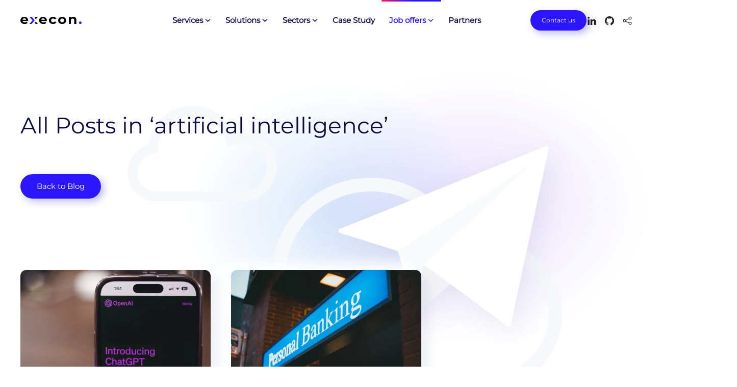

--- FILE ---
content_type: text/html; charset=UTF-8
request_url: https://www.execon.pl/tag/artificial-intelligence/
body_size: 18866
content:
<!DOCTYPE html>
<html lang="en-US">
    <head>
        <meta charset="UTF-8">
        <meta name="viewport" content="width=device-width, initial-scale=1">
        <link rel="icon" href="/wp-content/uploads/2023/04/execon.png" sizes="any">
                <link rel="icon" href="/wp-content/uploads/execon_ico.svg" type="image/svg+xml">
                <link rel="apple-touch-icon" href="/wp-content/uploads/stopka_kwadrat_logo.png">
                <meta name='robots' content='index, follow, max-image-preview:large, max-snippet:-1, max-video-preview:-1' />
	<style>img:is([sizes="auto" i], [sizes^="auto," i]) { contain-intrinsic-size: 3000px 1500px }</style>
	
	<!-- This site is optimized with the Yoast SEO plugin v24.0 - https://yoast.com/wordpress/plugins/seo/ -->
	<title>artificial intelligence Archives - Execon One</title>
	<link rel="canonical" href="https://www.execon.pl/tag/artificial-intelligence/" />
	<meta property="og:locale" content="en_US" />
	<meta property="og:type" content="article" />
	<meta property="og:title" content="artificial intelligence Archives - Execon One" />
	<meta property="og:url" content="https://www.execon.pl/tag/artificial-intelligence/" />
	<meta property="og:site_name" content="Execon One" />
	<meta name="twitter:card" content="summary_large_image" />
	<script type="application/ld+json" class="yoast-schema-graph">{"@context":"https://schema.org","@graph":[{"@type":"CollectionPage","@id":"https://www.execon.pl/tag/artificial-intelligence/","url":"https://www.execon.pl/tag/artificial-intelligence/","name":"artificial intelligence Archives - Execon One","isPartOf":{"@id":"https://www.execon.pl/#website"},"primaryImageOfPage":{"@id":"https://www.execon.pl/tag/artificial-intelligence/#primaryimage"},"image":{"@id":"https://www.execon.pl/tag/artificial-intelligence/#primaryimage"},"thumbnailUrl":"https://www.execon.pl/wp-content/uploads/chatgtp.jpg","breadcrumb":{"@id":"https://www.execon.pl/tag/artificial-intelligence/#breadcrumb"},"inLanguage":"en-US"},{"@type":"ImageObject","inLanguage":"en-US","@id":"https://www.execon.pl/tag/artificial-intelligence/#primaryimage","url":"https://www.execon.pl/wp-content/uploads/chatgtp.jpg","contentUrl":"https://www.execon.pl/wp-content/uploads/chatgtp.jpg","width":1920,"height":1280},{"@type":"BreadcrumbList","@id":"https://www.execon.pl/tag/artificial-intelligence/#breadcrumb","itemListElement":[{"@type":"ListItem","position":1,"name":"Home","item":"https://www.execon.pl/"},{"@type":"ListItem","position":2,"name":"artificial intelligence"}]},{"@type":"WebSite","@id":"https://www.execon.pl/#website","url":"https://www.execon.pl/","name":"Execon One","description":"Think. Make. Go!","publisher":{"@id":"https://www.execon.pl/#organization"},"potentialAction":[{"@type":"SearchAction","target":{"@type":"EntryPoint","urlTemplate":"https://www.execon.pl/?s={search_term_string}"},"query-input":{"@type":"PropertyValueSpecification","valueRequired":true,"valueName":"search_term_string"}}],"inLanguage":"en-US"},{"@type":"Organization","@id":"https://www.execon.pl/#organization","name":"Execon One","url":"https://www.execon.pl/","logo":{"@type":"ImageObject","inLanguage":"en-US","@id":"https://www.execon.pl/#/schema/logo/image/","url":"https://test.execon.pl/wp-content/uploads/2023/02/logotype.svg","contentUrl":"https://test.execon.pl/wp-content/uploads/2023/02/logotype.svg","width":1,"height":1,"caption":"Execon One"},"image":{"@id":"https://www.execon.pl/#/schema/logo/image/"}}]}</script>
	<!-- / Yoast SEO plugin. -->


<link rel='dns-prefetch' href='//static.addtoany.com' />
<link rel="alternate" type="application/rss+xml" title="Execon One &raquo; Feed" href="https://www.execon.pl/feed/" />
<link rel="alternate" type="application/rss+xml" title="Execon One &raquo; Comments Feed" href="https://www.execon.pl/comments/feed/" />
<link rel="alternate" type="application/rss+xml" title="Execon One &raquo; artificial intelligence Tag Feed" href="https://www.execon.pl/tag/artificial-intelligence/feed/" />
		<!-- This site uses the Google Analytics by MonsterInsights plugin v9.2.2 - Using Analytics tracking - https://www.monsterinsights.com/ -->
							<script src="//www.googletagmanager.com/gtag/js?id=G-64KPFCZPT1"  data-cfasync="false" data-wpfc-render="false" type="text/javascript" async></script>
			<script data-cfasync="false" data-wpfc-render="false" type="text/javascript">
				var mi_version = '9.2.2';
				var mi_track_user = true;
				var mi_no_track_reason = '';
								var MonsterInsightsDefaultLocations = {"page_location":"https:\/\/www.execon.pl\/tag\/artificial-intelligence\/"};
				if ( typeof MonsterInsightsPrivacyGuardFilter === 'function' ) {
					var MonsterInsightsLocations = (typeof MonsterInsightsExcludeQuery === 'object') ? MonsterInsightsPrivacyGuardFilter( MonsterInsightsExcludeQuery ) : MonsterInsightsPrivacyGuardFilter( MonsterInsightsDefaultLocations );
				} else {
					var MonsterInsightsLocations = (typeof MonsterInsightsExcludeQuery === 'object') ? MonsterInsightsExcludeQuery : MonsterInsightsDefaultLocations;
				}

								var disableStrs = [
										'ga-disable-G-64KPFCZPT1',
									];

				/* Function to detect opted out users */
				function __gtagTrackerIsOptedOut() {
					for (var index = 0; index < disableStrs.length; index++) {
						if (document.cookie.indexOf(disableStrs[index] + '=true') > -1) {
							return true;
						}
					}

					return false;
				}

				/* Disable tracking if the opt-out cookie exists. */
				if (__gtagTrackerIsOptedOut()) {
					for (var index = 0; index < disableStrs.length; index++) {
						window[disableStrs[index]] = true;
					}
				}

				/* Opt-out function */
				function __gtagTrackerOptout() {
					for (var index = 0; index < disableStrs.length; index++) {
						document.cookie = disableStrs[index] + '=true; expires=Thu, 31 Dec 2099 23:59:59 UTC; path=/';
						window[disableStrs[index]] = true;
					}
				}

				if ('undefined' === typeof gaOptout) {
					function gaOptout() {
						__gtagTrackerOptout();
					}
				}
								window.dataLayer = window.dataLayer || [];

				window.MonsterInsightsDualTracker = {
					helpers: {},
					trackers: {},
				};
				if (mi_track_user) {
					function __gtagDataLayer() {
						dataLayer.push(arguments);
					}

					function __gtagTracker(type, name, parameters) {
						if (!parameters) {
							parameters = {};
						}

						if (parameters.send_to) {
							__gtagDataLayer.apply(null, arguments);
							return;
						}

						if (type === 'event') {
														parameters.send_to = monsterinsights_frontend.v4_id;
							var hookName = name;
							if (typeof parameters['event_category'] !== 'undefined') {
								hookName = parameters['event_category'] + ':' + name;
							}

							if (typeof MonsterInsightsDualTracker.trackers[hookName] !== 'undefined') {
								MonsterInsightsDualTracker.trackers[hookName](parameters);
							} else {
								__gtagDataLayer('event', name, parameters);
							}
							
						} else {
							__gtagDataLayer.apply(null, arguments);
						}
					}

					__gtagTracker('js', new Date());
					__gtagTracker('set', {
						'developer_id.dZGIzZG': true,
											});
					if ( MonsterInsightsLocations.page_location ) {
						__gtagTracker('set', MonsterInsightsLocations);
					}
										__gtagTracker('config', 'G-64KPFCZPT1', {"forceSSL":"true","link_attribution":"true"} );
															window.gtag = __gtagTracker;										(function () {
						/* https://developers.google.com/analytics/devguides/collection/analyticsjs/ */
						/* ga and __gaTracker compatibility shim. */
						var noopfn = function () {
							return null;
						};
						var newtracker = function () {
							return new Tracker();
						};
						var Tracker = function () {
							return null;
						};
						var p = Tracker.prototype;
						p.get = noopfn;
						p.set = noopfn;
						p.send = function () {
							var args = Array.prototype.slice.call(arguments);
							args.unshift('send');
							__gaTracker.apply(null, args);
						};
						var __gaTracker = function () {
							var len = arguments.length;
							if (len === 0) {
								return;
							}
							var f = arguments[len - 1];
							if (typeof f !== 'object' || f === null || typeof f.hitCallback !== 'function') {
								if ('send' === arguments[0]) {
									var hitConverted, hitObject = false, action;
									if ('event' === arguments[1]) {
										if ('undefined' !== typeof arguments[3]) {
											hitObject = {
												'eventAction': arguments[3],
												'eventCategory': arguments[2],
												'eventLabel': arguments[4],
												'value': arguments[5] ? arguments[5] : 1,
											}
										}
									}
									if ('pageview' === arguments[1]) {
										if ('undefined' !== typeof arguments[2]) {
											hitObject = {
												'eventAction': 'page_view',
												'page_path': arguments[2],
											}
										}
									}
									if (typeof arguments[2] === 'object') {
										hitObject = arguments[2];
									}
									if (typeof arguments[5] === 'object') {
										Object.assign(hitObject, arguments[5]);
									}
									if ('undefined' !== typeof arguments[1].hitType) {
										hitObject = arguments[1];
										if ('pageview' === hitObject.hitType) {
											hitObject.eventAction = 'page_view';
										}
									}
									if (hitObject) {
										action = 'timing' === arguments[1].hitType ? 'timing_complete' : hitObject.eventAction;
										hitConverted = mapArgs(hitObject);
										__gtagTracker('event', action, hitConverted);
									}
								}
								return;
							}

							function mapArgs(args) {
								var arg, hit = {};
								var gaMap = {
									'eventCategory': 'event_category',
									'eventAction': 'event_action',
									'eventLabel': 'event_label',
									'eventValue': 'event_value',
									'nonInteraction': 'non_interaction',
									'timingCategory': 'event_category',
									'timingVar': 'name',
									'timingValue': 'value',
									'timingLabel': 'event_label',
									'page': 'page_path',
									'location': 'page_location',
									'title': 'page_title',
									'referrer' : 'page_referrer',
								};
								for (arg in args) {
																		if (!(!args.hasOwnProperty(arg) || !gaMap.hasOwnProperty(arg))) {
										hit[gaMap[arg]] = args[arg];
									} else {
										hit[arg] = args[arg];
									}
								}
								return hit;
							}

							try {
								f.hitCallback();
							} catch (ex) {
							}
						};
						__gaTracker.create = newtracker;
						__gaTracker.getByName = newtracker;
						__gaTracker.getAll = function () {
							return [];
						};
						__gaTracker.remove = noopfn;
						__gaTracker.loaded = true;
						window['__gaTracker'] = __gaTracker;
					})();
									} else {
										console.log("");
					(function () {
						function __gtagTracker() {
							return null;
						}

						window['__gtagTracker'] = __gtagTracker;
						window['gtag'] = __gtagTracker;
					})();
									}
			</script>
				<!-- / Google Analytics by MonsterInsights -->
		<script type="text/javascript">
/* <![CDATA[ */
window._wpemojiSettings = {"baseUrl":"https:\/\/s.w.org\/images\/core\/emoji\/16.0.1\/72x72\/","ext":".png","svgUrl":"https:\/\/s.w.org\/images\/core\/emoji\/16.0.1\/svg\/","svgExt":".svg","source":{"concatemoji":"https:\/\/www.execon.pl\/wp-includes\/js\/wp-emoji-release.min.js?ver=6.8.3"}};
/*! This file is auto-generated */
!function(s,n){var o,i,e;function c(e){try{var t={supportTests:e,timestamp:(new Date).valueOf()};sessionStorage.setItem(o,JSON.stringify(t))}catch(e){}}function p(e,t,n){e.clearRect(0,0,e.canvas.width,e.canvas.height),e.fillText(t,0,0);var t=new Uint32Array(e.getImageData(0,0,e.canvas.width,e.canvas.height).data),a=(e.clearRect(0,0,e.canvas.width,e.canvas.height),e.fillText(n,0,0),new Uint32Array(e.getImageData(0,0,e.canvas.width,e.canvas.height).data));return t.every(function(e,t){return e===a[t]})}function u(e,t){e.clearRect(0,0,e.canvas.width,e.canvas.height),e.fillText(t,0,0);for(var n=e.getImageData(16,16,1,1),a=0;a<n.data.length;a++)if(0!==n.data[a])return!1;return!0}function f(e,t,n,a){switch(t){case"flag":return n(e,"\ud83c\udff3\ufe0f\u200d\u26a7\ufe0f","\ud83c\udff3\ufe0f\u200b\u26a7\ufe0f")?!1:!n(e,"\ud83c\udde8\ud83c\uddf6","\ud83c\udde8\u200b\ud83c\uddf6")&&!n(e,"\ud83c\udff4\udb40\udc67\udb40\udc62\udb40\udc65\udb40\udc6e\udb40\udc67\udb40\udc7f","\ud83c\udff4\u200b\udb40\udc67\u200b\udb40\udc62\u200b\udb40\udc65\u200b\udb40\udc6e\u200b\udb40\udc67\u200b\udb40\udc7f");case"emoji":return!a(e,"\ud83e\udedf")}return!1}function g(e,t,n,a){var r="undefined"!=typeof WorkerGlobalScope&&self instanceof WorkerGlobalScope?new OffscreenCanvas(300,150):s.createElement("canvas"),o=r.getContext("2d",{willReadFrequently:!0}),i=(o.textBaseline="top",o.font="600 32px Arial",{});return e.forEach(function(e){i[e]=t(o,e,n,a)}),i}function t(e){var t=s.createElement("script");t.src=e,t.defer=!0,s.head.appendChild(t)}"undefined"!=typeof Promise&&(o="wpEmojiSettingsSupports",i=["flag","emoji"],n.supports={everything:!0,everythingExceptFlag:!0},e=new Promise(function(e){s.addEventListener("DOMContentLoaded",e,{once:!0})}),new Promise(function(t){var n=function(){try{var e=JSON.parse(sessionStorage.getItem(o));if("object"==typeof e&&"number"==typeof e.timestamp&&(new Date).valueOf()<e.timestamp+604800&&"object"==typeof e.supportTests)return e.supportTests}catch(e){}return null}();if(!n){if("undefined"!=typeof Worker&&"undefined"!=typeof OffscreenCanvas&&"undefined"!=typeof URL&&URL.createObjectURL&&"undefined"!=typeof Blob)try{var e="postMessage("+g.toString()+"("+[JSON.stringify(i),f.toString(),p.toString(),u.toString()].join(",")+"));",a=new Blob([e],{type:"text/javascript"}),r=new Worker(URL.createObjectURL(a),{name:"wpTestEmojiSupports"});return void(r.onmessage=function(e){c(n=e.data),r.terminate(),t(n)})}catch(e){}c(n=g(i,f,p,u))}t(n)}).then(function(e){for(var t in e)n.supports[t]=e[t],n.supports.everything=n.supports.everything&&n.supports[t],"flag"!==t&&(n.supports.everythingExceptFlag=n.supports.everythingExceptFlag&&n.supports[t]);n.supports.everythingExceptFlag=n.supports.everythingExceptFlag&&!n.supports.flag,n.DOMReady=!1,n.readyCallback=function(){n.DOMReady=!0}}).then(function(){return e}).then(function(){var e;n.supports.everything||(n.readyCallback(),(e=n.source||{}).concatemoji?t(e.concatemoji):e.wpemoji&&e.twemoji&&(t(e.twemoji),t(e.wpemoji)))}))}((window,document),window._wpemojiSettings);
/* ]]> */
</script>
<style id='wp-emoji-styles-inline-css' type='text/css'>

	img.wp-smiley, img.emoji {
		display: inline !important;
		border: none !important;
		box-shadow: none !important;
		height: 1em !important;
		width: 1em !important;
		margin: 0 0.07em !important;
		vertical-align: -0.1em !important;
		background: none !important;
		padding: 0 !important;
	}
</style>
<link rel='stylesheet' id='wp-block-library-css' href='https://www.execon.pl/wp-includes/css/dist/block-library/style.min.css?ver=6.8.3' type='text/css' media='all' />
<style id='classic-theme-styles-inline-css' type='text/css'>
/*! This file is auto-generated */
.wp-block-button__link{color:#fff;background-color:#32373c;border-radius:9999px;box-shadow:none;text-decoration:none;padding:calc(.667em + 2px) calc(1.333em + 2px);font-size:1.125em}.wp-block-file__button{background:#32373c;color:#fff;text-decoration:none}
</style>
<style id='global-styles-inline-css' type='text/css'>
:root{--wp--preset--aspect-ratio--square: 1;--wp--preset--aspect-ratio--4-3: 4/3;--wp--preset--aspect-ratio--3-4: 3/4;--wp--preset--aspect-ratio--3-2: 3/2;--wp--preset--aspect-ratio--2-3: 2/3;--wp--preset--aspect-ratio--16-9: 16/9;--wp--preset--aspect-ratio--9-16: 9/16;--wp--preset--color--black: #000000;--wp--preset--color--cyan-bluish-gray: #abb8c3;--wp--preset--color--white: #ffffff;--wp--preset--color--pale-pink: #f78da7;--wp--preset--color--vivid-red: #cf2e2e;--wp--preset--color--luminous-vivid-orange: #ff6900;--wp--preset--color--luminous-vivid-amber: #fcb900;--wp--preset--color--light-green-cyan: #7bdcb5;--wp--preset--color--vivid-green-cyan: #00d084;--wp--preset--color--pale-cyan-blue: #8ed1fc;--wp--preset--color--vivid-cyan-blue: #0693e3;--wp--preset--color--vivid-purple: #9b51e0;--wp--preset--gradient--vivid-cyan-blue-to-vivid-purple: linear-gradient(135deg,rgba(6,147,227,1) 0%,rgb(155,81,224) 100%);--wp--preset--gradient--light-green-cyan-to-vivid-green-cyan: linear-gradient(135deg,rgb(122,220,180) 0%,rgb(0,208,130) 100%);--wp--preset--gradient--luminous-vivid-amber-to-luminous-vivid-orange: linear-gradient(135deg,rgba(252,185,0,1) 0%,rgba(255,105,0,1) 100%);--wp--preset--gradient--luminous-vivid-orange-to-vivid-red: linear-gradient(135deg,rgba(255,105,0,1) 0%,rgb(207,46,46) 100%);--wp--preset--gradient--very-light-gray-to-cyan-bluish-gray: linear-gradient(135deg,rgb(238,238,238) 0%,rgb(169,184,195) 100%);--wp--preset--gradient--cool-to-warm-spectrum: linear-gradient(135deg,rgb(74,234,220) 0%,rgb(151,120,209) 20%,rgb(207,42,186) 40%,rgb(238,44,130) 60%,rgb(251,105,98) 80%,rgb(254,248,76) 100%);--wp--preset--gradient--blush-light-purple: linear-gradient(135deg,rgb(255,206,236) 0%,rgb(152,150,240) 100%);--wp--preset--gradient--blush-bordeaux: linear-gradient(135deg,rgb(254,205,165) 0%,rgb(254,45,45) 50%,rgb(107,0,62) 100%);--wp--preset--gradient--luminous-dusk: linear-gradient(135deg,rgb(255,203,112) 0%,rgb(199,81,192) 50%,rgb(65,88,208) 100%);--wp--preset--gradient--pale-ocean: linear-gradient(135deg,rgb(255,245,203) 0%,rgb(182,227,212) 50%,rgb(51,167,181) 100%);--wp--preset--gradient--electric-grass: linear-gradient(135deg,rgb(202,248,128) 0%,rgb(113,206,126) 100%);--wp--preset--gradient--midnight: linear-gradient(135deg,rgb(2,3,129) 0%,rgb(40,116,252) 100%);--wp--preset--font-size--small: 13px;--wp--preset--font-size--medium: 20px;--wp--preset--font-size--large: 36px;--wp--preset--font-size--x-large: 42px;--wp--preset--spacing--20: 0.44rem;--wp--preset--spacing--30: 0.67rem;--wp--preset--spacing--40: 1rem;--wp--preset--spacing--50: 1.5rem;--wp--preset--spacing--60: 2.25rem;--wp--preset--spacing--70: 3.38rem;--wp--preset--spacing--80: 5.06rem;--wp--preset--shadow--natural: 6px 6px 9px rgba(0, 0, 0, 0.2);--wp--preset--shadow--deep: 12px 12px 50px rgba(0, 0, 0, 0.4);--wp--preset--shadow--sharp: 6px 6px 0px rgba(0, 0, 0, 0.2);--wp--preset--shadow--outlined: 6px 6px 0px -3px rgba(255, 255, 255, 1), 6px 6px rgba(0, 0, 0, 1);--wp--preset--shadow--crisp: 6px 6px 0px rgba(0, 0, 0, 1);}:where(.is-layout-flex){gap: 0.5em;}:where(.is-layout-grid){gap: 0.5em;}body .is-layout-flex{display: flex;}.is-layout-flex{flex-wrap: wrap;align-items: center;}.is-layout-flex > :is(*, div){margin: 0;}body .is-layout-grid{display: grid;}.is-layout-grid > :is(*, div){margin: 0;}:where(.wp-block-columns.is-layout-flex){gap: 2em;}:where(.wp-block-columns.is-layout-grid){gap: 2em;}:where(.wp-block-post-template.is-layout-flex){gap: 1.25em;}:where(.wp-block-post-template.is-layout-grid){gap: 1.25em;}.has-black-color{color: var(--wp--preset--color--black) !important;}.has-cyan-bluish-gray-color{color: var(--wp--preset--color--cyan-bluish-gray) !important;}.has-white-color{color: var(--wp--preset--color--white) !important;}.has-pale-pink-color{color: var(--wp--preset--color--pale-pink) !important;}.has-vivid-red-color{color: var(--wp--preset--color--vivid-red) !important;}.has-luminous-vivid-orange-color{color: var(--wp--preset--color--luminous-vivid-orange) !important;}.has-luminous-vivid-amber-color{color: var(--wp--preset--color--luminous-vivid-amber) !important;}.has-light-green-cyan-color{color: var(--wp--preset--color--light-green-cyan) !important;}.has-vivid-green-cyan-color{color: var(--wp--preset--color--vivid-green-cyan) !important;}.has-pale-cyan-blue-color{color: var(--wp--preset--color--pale-cyan-blue) !important;}.has-vivid-cyan-blue-color{color: var(--wp--preset--color--vivid-cyan-blue) !important;}.has-vivid-purple-color{color: var(--wp--preset--color--vivid-purple) !important;}.has-black-background-color{background-color: var(--wp--preset--color--black) !important;}.has-cyan-bluish-gray-background-color{background-color: var(--wp--preset--color--cyan-bluish-gray) !important;}.has-white-background-color{background-color: var(--wp--preset--color--white) !important;}.has-pale-pink-background-color{background-color: var(--wp--preset--color--pale-pink) !important;}.has-vivid-red-background-color{background-color: var(--wp--preset--color--vivid-red) !important;}.has-luminous-vivid-orange-background-color{background-color: var(--wp--preset--color--luminous-vivid-orange) !important;}.has-luminous-vivid-amber-background-color{background-color: var(--wp--preset--color--luminous-vivid-amber) !important;}.has-light-green-cyan-background-color{background-color: var(--wp--preset--color--light-green-cyan) !important;}.has-vivid-green-cyan-background-color{background-color: var(--wp--preset--color--vivid-green-cyan) !important;}.has-pale-cyan-blue-background-color{background-color: var(--wp--preset--color--pale-cyan-blue) !important;}.has-vivid-cyan-blue-background-color{background-color: var(--wp--preset--color--vivid-cyan-blue) !important;}.has-vivid-purple-background-color{background-color: var(--wp--preset--color--vivid-purple) !important;}.has-black-border-color{border-color: var(--wp--preset--color--black) !important;}.has-cyan-bluish-gray-border-color{border-color: var(--wp--preset--color--cyan-bluish-gray) !important;}.has-white-border-color{border-color: var(--wp--preset--color--white) !important;}.has-pale-pink-border-color{border-color: var(--wp--preset--color--pale-pink) !important;}.has-vivid-red-border-color{border-color: var(--wp--preset--color--vivid-red) !important;}.has-luminous-vivid-orange-border-color{border-color: var(--wp--preset--color--luminous-vivid-orange) !important;}.has-luminous-vivid-amber-border-color{border-color: var(--wp--preset--color--luminous-vivid-amber) !important;}.has-light-green-cyan-border-color{border-color: var(--wp--preset--color--light-green-cyan) !important;}.has-vivid-green-cyan-border-color{border-color: var(--wp--preset--color--vivid-green-cyan) !important;}.has-pale-cyan-blue-border-color{border-color: var(--wp--preset--color--pale-cyan-blue) !important;}.has-vivid-cyan-blue-border-color{border-color: var(--wp--preset--color--vivid-cyan-blue) !important;}.has-vivid-purple-border-color{border-color: var(--wp--preset--color--vivid-purple) !important;}.has-vivid-cyan-blue-to-vivid-purple-gradient-background{background: var(--wp--preset--gradient--vivid-cyan-blue-to-vivid-purple) !important;}.has-light-green-cyan-to-vivid-green-cyan-gradient-background{background: var(--wp--preset--gradient--light-green-cyan-to-vivid-green-cyan) !important;}.has-luminous-vivid-amber-to-luminous-vivid-orange-gradient-background{background: var(--wp--preset--gradient--luminous-vivid-amber-to-luminous-vivid-orange) !important;}.has-luminous-vivid-orange-to-vivid-red-gradient-background{background: var(--wp--preset--gradient--luminous-vivid-orange-to-vivid-red) !important;}.has-very-light-gray-to-cyan-bluish-gray-gradient-background{background: var(--wp--preset--gradient--very-light-gray-to-cyan-bluish-gray) !important;}.has-cool-to-warm-spectrum-gradient-background{background: var(--wp--preset--gradient--cool-to-warm-spectrum) !important;}.has-blush-light-purple-gradient-background{background: var(--wp--preset--gradient--blush-light-purple) !important;}.has-blush-bordeaux-gradient-background{background: var(--wp--preset--gradient--blush-bordeaux) !important;}.has-luminous-dusk-gradient-background{background: var(--wp--preset--gradient--luminous-dusk) !important;}.has-pale-ocean-gradient-background{background: var(--wp--preset--gradient--pale-ocean) !important;}.has-electric-grass-gradient-background{background: var(--wp--preset--gradient--electric-grass) !important;}.has-midnight-gradient-background{background: var(--wp--preset--gradient--midnight) !important;}.has-small-font-size{font-size: var(--wp--preset--font-size--small) !important;}.has-medium-font-size{font-size: var(--wp--preset--font-size--medium) !important;}.has-large-font-size{font-size: var(--wp--preset--font-size--large) !important;}.has-x-large-font-size{font-size: var(--wp--preset--font-size--x-large) !important;}
:where(.wp-block-post-template.is-layout-flex){gap: 1.25em;}:where(.wp-block-post-template.is-layout-grid){gap: 1.25em;}
:where(.wp-block-columns.is-layout-flex){gap: 2em;}:where(.wp-block-columns.is-layout-grid){gap: 2em;}
:root :where(.wp-block-pullquote){font-size: 1.5em;line-height: 1.6;}
</style>
<link rel='stylesheet' id='addtoany-css' href='https://www.execon.pl/wp-content/plugins/add-to-any/addtoany.min.css?ver=1.16' type='text/css' media='all' />
<link href="https://www.execon.pl/wp-content/themes/yootheme/css/theme.1.css?ver=1729592878" rel="stylesheet">
<script type="text/javascript" src="https://www.execon.pl/wp-content/plugins/google-analytics-for-wordpress/assets/js/frontend-gtag.min.js?ver=9.2.2" id="monsterinsights-frontend-script-js" async="async" data-wp-strategy="async"></script>
<script data-cfasync="false" data-wpfc-render="false" type="text/javascript" id='monsterinsights-frontend-script-js-extra'>/* <![CDATA[ */
var monsterinsights_frontend = {"js_events_tracking":"true","download_extensions":"doc,pdf,ppt,zip,xls,docx,pptx,xlsx","inbound_paths":"[{\"path\":\"\\\/go\\\/\",\"label\":\"affiliate\"},{\"path\":\"\\\/recommend\\\/\",\"label\":\"affiliate\"}]","home_url":"https:\/\/www.execon.pl","hash_tracking":"false","v4_id":"G-64KPFCZPT1"};/* ]]> */
</script>
<script type="text/javascript" id="addtoany-core-js-before">
/* <![CDATA[ */
window.a2a_config=window.a2a_config||{};a2a_config.callbacks=[];a2a_config.overlays=[];a2a_config.templates={};
a2a_config.icon_color="transparent,#2c15ff";
/* ]]> */
</script>
<script type="text/javascript" defer src="https://static.addtoany.com/menu/page.js" id="addtoany-core-js"></script>
<script type="text/javascript" src="https://www.execon.pl/wp-includes/js/jquery/jquery.min.js?ver=3.7.1" id="jquery-core-js"></script>
<script type="text/javascript" src="https://www.execon.pl/wp-includes/js/jquery/jquery-migrate.min.js?ver=3.4.1" id="jquery-migrate-js"></script>
<script type="text/javascript" defer src="https://www.execon.pl/wp-content/plugins/add-to-any/addtoany.min.js?ver=1.1" id="addtoany-jquery-js"></script>
<link rel="https://api.w.org/" href="https://www.execon.pl/wp-json/" /><link rel="alternate" title="JSON" type="application/json" href="https://www.execon.pl/wp-json/wp/v2/tags/30" /><link rel="EditURI" type="application/rsd+xml" title="RSD" href="https://www.execon.pl/xmlrpc.php?rsd" />
<meta name="generator" content="WordPress 6.8.3" />
<style>
#wpforms-thankyou-banner {
  position: fixed;
  top: 30px;
  left: 50%;
  transform: translateX(-50%);
  background: #4caf50;
  color: #fff;
  padding: 20px 32px;          /* większe odstępy */
  border-radius: 16px;         /* bardziej miękkie rogi */
  box-shadow: 0 6px 16px rgba(0,0,0,0.25);
  font-size: 20px;             /* większy tekst */
  font-weight: 600;
  max-width: 90%;              /* na mobile nie wyjdzie poza ekran */
  text-align: center;
  z-index: 9999;
  opacity: 0;
  transition: opacity 0.5s ease;
}
#wpforms-thankyou-banner.show {
  opacity: 1;
}
</style>
<script>
document.addEventListener("DOMContentLoaded", function() {
  if (window.location.hash === "#registrationsent") {
    var banner = document.createElement("div");
    banner.id = "wpforms-thankyou-banner";
    banner.textContent = "Thanks for contacting us! We will be in touch with you shortly.";
    document.body.appendChild(banner);

    setTimeout(function() {
      banner.classList.add("show");
    }, 100);

    setTimeout(function() {
      banner.classList.remove("show");
      setTimeout(function() { banner.remove(); }, 5000);
    }, 7000);
  }
});
</script>



<script type="text/javascript">
  _linkedin_partner_id = "8672065";
  window._linkedin_data_partner_ids = window._linkedin_data_partner_ids || [];
  window._linkedin_data_partner_ids.push(_linkedin_partner_id);
</script>
<script type="text/javascript">
  (function(l){
    if(!l){window.lintrk=function(a,b){window.lintrk.q.push([a,b])}; window.lintrk.q=[]}
    var s = document.getElementsByTagName("script")[0];
    var b = document.createElement("script"); b.type = "text/javascript"; b.async = true;
    b.src = "https://snap.licdn.com/li.lms-analytics/insight.min.js";
    s.parentNode.insertBefore(b, s);
  })(window.lintrk);
</script>
<noscript>
	<img height="1" width="1" style="display:none;" alt="" src="https://px.ads.linkedin.com/collect/?pid=8672065&fmt=gif" />
</noscript><meta name="bmi-version" content="1.4.6" /><script>(window.$load ||= []).push(function(c,n) {try {  window.dataLayer = window.dataLayer || [];
  function gtag(){dataLayer.push(arguments);}
  gtag('js', new Date());
  gtag('config', 'G-64KPFCZPT1');
} catch (e) {console.error(e)} n()});
</script>
<script src="https://www.execon.pl/wp-content/themes/yootheme/packages/theme-cookie/app/cookie.min.js?ver=4.2.11" defer></script>
<script src="https://www.execon.pl/wp-content/themes/yootheme/vendor/assets/uikit/dist/js/uikit.min.js?ver=4.2.11"></script>
<script src="https://www.execon.pl/wp-content/themes/yootheme/vendor/assets/uikit/dist/js/uikit-icons-devstack.min.js?ver=4.2.11"></script>
<script src="https://www.execon.pl/wp-content/themes/yootheme/js/theme.js?ver=4.2.11"></script>
<script>window.yootheme ||= {}; var $theme = yootheme.theme = {"i18n":{"close":{"label":"Close"},"totop":{"label":"Back to top"},"marker":{"label":"Open"},"navbarToggleIcon":{"label":"Open menu"},"paginationPrevious":{"label":"Previous page"},"paginationNext":{"label":"Next page"},"searchIcon":{"toggle":"Open Search","submit":"Submit Search"},"slider":{"next":"Next slide","previous":"Previous slide","slideX":"Slide %s","slideLabel":"%s of %s"},"slideshow":{"next":"Next slide","previous":"Previous slide","slideX":"Slide %s","slideLabel":"%s of %s"},"lightboxPanel":{"next":"Next slide","previous":"Previous slide","slideLabel":"%s of %s","close":"Close"}},"cookie":{"mode":"consent","template":"<div class=\"tm-cookie-banner uk-section uk-section-xsmall uk-section-primary uk-position-bottom uk-position-fixed\">\n        <div class=\"uk-container uk-container-expand uk-text-center\">\n\n            <p>It's time for cookies! Our website uses cookies, e.g. in order to improve its accessibility, personalization, service of user accounts or to collect data on website traffic.<\/p>\n                            <button type=\"button\" class=\"js-accept uk-button uk-button-default uk-margin-small-left\" data-uk-toggle=\"target: !.uk-section; animation: true\">Accept<\/button>\n            \n                        <button type=\"button\" class=\"js-reject uk-button uk-button-secondary uk-margin-small-left\" data-uk-toggle=\"target: !.uk-section; animation: true\">No, thanks<\/button>\n            \n        <\/div>\n    <\/div>","position":"bottom"}};</script>
<script src="https://mvt-cdn.abee.cloud/core/Execon/exe2023as8fnesd/ABeeCore.js"></script>
<script src="https://cdn.jsdelivr.net/npm/abee-adi-core"></script>
<script>
const applicationKey = '53rc807g'
const adiEndpoint = 'https://collect-di.abee.cloud/v1/receive'
const storageProvider = new adi.LocalStorageProvider()
const fingerprintProvider = adi.fingerprintProvider
adi.core
    .boot({
        applicationKey: applicationKey,
        storageProvider: storageProvider,
        fingerprintProvider: fingerprintProvider,
        endpoint: {
            adiBaseURL: adiEndpoint
        }
    })
    .then(patient => {
        const payload = {
            n: document.title,
            p: location.href
        }
        const event = new adi.ADIView(payload, false)
        adi.core.capture(event)
    })
</script>
<script async src="https://www.googletagmanager.com/gtag/js?id=G-64KPFCZPT1"></script>
<script>
  window.dataLayer = window.dataLayer || [];
  function gtag(){dataLayer.push(arguments);}
  gtag('js', new Date());

  gtag('config', 'G-64KPFCZPT1');
</script><link rel="icon" href="/wp-content/uploads/2023/04/execon.png" sizes="any">
<link rel="icon" href="/wp-content/uploads/execon_ico.svg" type="image/svg+xml">
<link rel="apple-touch-icon" href="/wp-content/uploads/stopka_kwadrat_logo.png">
    </head>
    <body class="archive tag tag-artificial-intelligence tag-30 wp-theme-yootheme ">
        
        <div class="uk-hidden-visually uk-notification uk-notification-top-left uk-width-auto">
            <div class="uk-notification-message">
                <a href="#tm-main">Skip to main content</a>
            </div>
        </div>
    
        
        
        <div class="tm-page">

                        


<header class="tm-header-mobile uk-hidden@l" uk-header>


        <div uk-sticky cls-active="uk-navbar-sticky" sel-target=".uk-navbar-container">
    
        <div class="uk-navbar-container">

            <div class="uk-container uk-container-expand">
                <nav class="uk-navbar" uk-navbar="{&quot;container&quot;:&quot;.tm-header-mobile &gt; [uk-sticky]&quot;,&quot;boundary&quot;:&quot;.tm-header-mobile .uk-navbar-container&quot;,&quot;dropbar-transparent-mode&quot;:&quot;remove&quot;}">

                                        <div class="uk-navbar-left">

                        
                                                    <a uk-toggle href="#tm-dialog-mobile" class="uk-navbar-toggle uk-navbar-toggle-animate">

        
        <div uk-navbar-toggle-icon></div>

        
    </a>                        
                    </div>
                    
                                        <div class="uk-navbar-center">

                                                    <a href="https://www.execon.pl/" aria-label="Back to home" class="uk-logo uk-navbar-item">
    <img alt="execon" loading="eager" width="120" height="15" src="/wp-content/uploads/2023/02/logotype.svg"><img class="uk-logo-inverse" alt="execon" loading="eager" width="120" height="15" src="/wp-content/uploads/2023/02/logotype-inverse.svg"></a>                        
                        
                    </div>
                    
                                        <div class="uk-navbar-right">

                        
                        
<div class="uk-navbar-item widget widget_builderwidget" id="builderwidget-4">

    
    <div class="uk-grid tm-grid-expand uk-grid-column-small uk-grid-row-collapse" uk-grid>
<div class="uk-grid-item-match uk-flex-middle uk-width-expand">
    
        
            
            
                        <div class="uk-panel uk-width-1-1">            
                
                    
                
                        </div>            
        
    
</div>
<div class="uk-width-auto uk-visible@s">
    
        
            
            
            
                
                    
<div class="uk-margin uk-visible@s">
    
    
        
        
<a class="el-content uk-button uk-button-primary uk-button-small" href="/contact-2/">
    
        Contact    
    
</a>

        
    
    
</div>

                
            
        
    
</div></div>
</div>

                    </div>
                    
                </nav>
            </div>

        </div>

        </div>
    



    
    
        <div id="tm-dialog-mobile" class="uk-dropbar uk-dropbar-top" uk-drop="{&quot;clsDrop&quot;:&quot;uk-dropbar&quot;,&quot;flip&quot;:&quot;false&quot;,&quot;container&quot;:&quot;.tm-header-mobile &gt; [uk-sticky]&quot;,&quot;target-y&quot;:&quot;.tm-header-mobile .uk-navbar-container&quot;,&quot;mode&quot;:&quot;click&quot;,&quot;target-x&quot;:&quot;.tm-header-mobile .uk-navbar-container&quot;,&quot;stretch&quot;:true,&quot;pos&quot;:&quot;bottom-left&quot;,&quot;bgScroll&quot;:&quot;false&quot;,&quot;animation&quot;:&quot;reveal-top&quot;,&quot;animateOut&quot;:true,&quot;duration&quot;:300,&quot;toggle&quot;:&quot;false&quot;}">

        <div class="tm-height-min-1-1 uk-flex uk-flex-column">

            
                        <div class="uk-margin-auto-bottom">
                
<div class="uk-grid uk-child-width-1-1">    <div>
<div class="uk-panel widget widget_nav_menu" id="nav_menu-2">

    
    
<ul class="uk-nav uk-nav-default uk-nav-divider uk-nav-accordion" uk-nav="targets: &gt; .js-accordion">
    
	<li class="menu-item menu-item-type-custom menu-item-object-custom menu-item-has-children js-accordion uk-parent"><a href> Services <span uk-nav-parent-icon></span></a>
	<ul class="uk-nav-sub">

		<li class="menu-item menu-item-type-post_type menu-item-object-page"><a href="https://www.execon.pl/custom-software-development/"><div class="uk-grid uk-grid-small uk-flex-middle"><div class="uk-width-auto"><picture>
<source type="image/webp" srcset="/wp-content/themes/yootheme/cache/95/172549_settings_icon-95cfae73.webp 48w" sizes="(min-width: 48px) 48px">
<img src="/wp-content/themes/yootheme/cache/71/172549_settings_icon-71e513bf.png" width="48" height="48" alt loading="eager">
</picture></div><div class="uk-width-expand">Custom Software Development<div class="uk-nav-subtitle">Customer-centric, quality-focused, flexible, communicative, expertise-driven, and innovative. These values are essential to the success of any custom software development</div></div></div></a></li>
		<li class="menu-item menu-item-type-post_type menu-item-object-page"><a href="https://www.execon.pl/maintenance-24-h/"><div class="uk-grid uk-grid-small uk-flex-middle"><div class="uk-width-auto"><picture>
<source type="image/webp" srcset="/wp-content/themes/yootheme/cache/5e/172618_update_icon-5e76b5f9.webp 48w" sizes="(min-width: 48px) 48px">
<img src="/wp-content/themes/yootheme/cache/58/172618_update_icon-58c95d8f.png" width="48" height="48" alt loading="eager">
</picture></div><div class="uk-width-expand">Maintenance 24/h<div class="uk-nav-subtitle">IT maintenance services can be a smart investment for businesses looking to streamline their IT operations, reduce costs, and increase efficiency</div></div></div></a></li>
		<li class="menu-item menu-item-type-post_type menu-item-object-page"><a href="https://www.execon.pl/devops/"><div class="uk-grid uk-grid-small uk-flex-middle"><div class="uk-width-auto"><picture>
<source type="image/webp" srcset="/wp-content/themes/yootheme/cache/c2/172557_speedometer_icon-c28da5f4.webp 48w" sizes="(min-width: 48px) 48px">
<img src="/wp-content/themes/yootheme/cache/58/172557_speedometer_icon-58098f37.png" width="48" height="48" alt loading="eager">
</picture></div><div class="uk-width-expand">Enterprise Class DevOps Services<div class="uk-nav-subtitle">DevOps speed up the time of delivering products to the market, provide tools, knowledge and processes.</div></div></div></a></li>
		<li class="menu-item menu-item-type-post_type menu-item-object-page"><a href="https://www.execon.pl/move-to-cloud/"><div class="uk-grid uk-grid-small uk-flex-middle"><div class="uk-width-auto"><picture>
<source type="image/webp" srcset="/wp-content/themes/yootheme/cache/97/172620_upload_icon-2-973de9f9.webp 48w" sizes="(min-width: 48px) 48px">
<img src="/wp-content/themes/yootheme/cache/da/172620_upload_icon-2-da6decb6.png" width="48" height="48" alt loading="eager">
</picture></div><div class="uk-width-expand">Move to cloud<div class="uk-nav-subtitle">Unlock the power of the cloud for your business. Move to the cloud and enjoy greater agility, efficiency, and innovation. Let us help you make the transition today.</div></div></div></a></li>
		<li class="menu-item menu-item-type-post_type menu-item-object-page"><a href="https://www.execon.pl/customwe-experience/"><div class="uk-grid uk-grid-small uk-flex-middle"><div class="uk-width-auto"><picture>
<source type="image/webp" srcset="/wp-content/themes/yootheme/cache/df/172481_idea_icon-dfe2d3da.webp 48w" sizes="(min-width: 48px) 48px">
<img src="/wp-content/themes/yootheme/cache/9d/172481_idea_icon-9ddd4ff9.png" width="48" height="48" alt loading="eager">
</picture></div><div class="uk-width-expand">Customer Experience<div class="uk-nav-subtitle">CX is essential for businesses to help them create meaningful and memorable experiences for their customers and provides unic value</div></div></div></a></li>
		<li class="menu-item menu-item-type-post_type menu-item-object-page"><a href="https://www.execon.pl/team-augmentation/"><div class="uk-grid uk-grid-small uk-flex-middle"><div class="uk-width-auto"><picture>
<source type="image/webp" srcset="/wp-content/themes/yootheme/cache/3e/172474_group_users_icon-3ef4ba53.webp 48w" sizes="(min-width: 48px) 48px">
<img src="/wp-content/themes/yootheme/cache/34/172474_group_users_icon-3471c7d5.png" width="48" height="48" alt loading="eager">
</picture></div><div class="uk-width-expand">Scale your Team<div class="uk-nav-subtitle">IT contracting, also known as IT outsourcing, is a model in which a company hires external contractors to complete specific projects or tasks related to information technology</div></div></div></a></li></ul></li>
	<li class="menu-item menu-item-type-custom menu-item-object-custom menu-item-has-children js-accordion uk-parent"><a href> Solutions <span uk-nav-parent-icon></span></a>
	<ul class="uk-nav-sub">

		<li class="menu-item menu-item-type-post_type menu-item-object-page"><a href="https://www.execon.pl/abee-cloud/"><div class="uk-grid uk-grid-small uk-flex-middle"><div class="uk-width-auto"><picture>
<source type="image/webp" srcset="/wp-content/themes/yootheme/cache/da/172493_line_chart_icon-2-da49cb9d.webp 48w" sizes="(min-width: 48px) 48px">
<img src="/wp-content/themes/yootheme/cache/8b/172493_line_chart_icon-2-8b8a3ebf.png" width="48" height="48" alt loading="eager">
</picture></div><div class="uk-width-expand">Boost Your Digital Channel with Abee Cloud<div class="uk-nav-subtitle">Improve the conversion rate for your incoming traffic and increas web conversion</div></div></div></a></li>
		<li class="menu-item menu-item-type-post_type menu-item-object-page"><a href="https://www.execon.pl/headless-commerce/"><div class="uk-grid uk-grid-small uk-flex-middle"><div class="uk-width-auto"><picture>
<source type="image/webp" srcset="/wp-content/themes/yootheme/cache/c9/172531_put_in_icon-2-c93a131b.webp 48w" sizes="(min-width: 48px) 48px">
<img src="/wp-content/themes/yootheme/cache/85/172531_put_in_icon-2-85ac5c37.png" width="48" height="48" alt loading="eager">
</picture></div><div class="uk-width-expand">Headless Commerce<div class="uk-nav-subtitle">The open architecture allows for gGive your customers a self-service tool and focus on growing your business</div></div></div></a></li>
		<li class="menu-item menu-item-type-post_type menu-item-object-page"><a href="https://www.execon.pl/self-care/"><div class="uk-grid uk-grid-small uk-flex-middle"><div class="uk-width-auto"><picture>
<source type="image/webp" srcset="/wp-content/themes/yootheme/cache/5e/172598_thumb_up_icon-2-5e9dfa5f.webp 48w" sizes="(min-width: 48px) 48px">
<img src="/wp-content/themes/yootheme/cache/1e/172598_thumb_up_icon-2-1e6a77ba.png" width="48" height="48" alt loading="eager">
</picture></div><div class="uk-width-expand">Digital Self Care<div class="uk-nav-subtitle">Give your customers a self-service tool and focus on growing your business</div></div></div></a></li>
		<li class="menu-item menu-item-type-post_type menu-item-object-page"><a href="https://www.execon.pl/poznaj-klienta/"><div class="uk-grid uk-grid-small uk-flex-middle"><div class="uk-width-auto"><picture>
<source type="image/webp" srcset="/wp-content/themes/yootheme/cache/83/172628_user_male_icon-2-836d802e.webp 48w" sizes="(min-width: 48px) 48px">
<img src="/wp-content/themes/yootheme/cache/53/172628_user_male_icon-2-53bab5df.png" width="48" height="48" alt loading="eager">
</picture></div><div class="uk-width-expand">Meet the customer<div class="uk-nav-subtitle">Make strategic decisions based on Artificial Intelligence and interpretation</div></div></div></a></li>
		<li class="menu-item menu-item-type-post_type menu-item-object-page"><a href="https://www.execon.pl/empower-your-analytics-in-the-cloud-with-sas-viya/"><div class="uk-grid uk-grid-small uk-flex-middle"><div class="uk-width-auto"><picture>
<source type="image/webp" srcset="/wp-content/themes/yootheme/cache/c2/172557_speedometer_icon-c28da5f4.webp 48w" sizes="(min-width: 48px) 48px">
<img src="/wp-content/themes/yootheme/cache/58/172557_speedometer_icon-58098f37.png" width="48" height="48" alt loading="eager">
</picture></div><div class="uk-width-expand">SAS® Viya®<div class="uk-nav-subtitle">Empower your analytics in the cloud with SAS® Viya®</div></div></div></a></li>
		<li class="menu-item menu-item-type-post_type menu-item-object-page"><a href="https://www.execon.pl/augmented-process-automation/"><div class="uk-grid uk-grid-small uk-flex-middle"><div class="uk-width-auto"><picture>
<source type="image/webp" srcset="/wp-content/themes/yootheme/cache/95/172548_settings_icon-2-95ddc840.webp 48w" sizes="(min-width: 48px) 48px">
<img src="/wp-content/themes/yootheme/cache/11/172548_settings_icon-2-11268e09.png" width="48" height="48" alt loading="eager">
</picture></div><div class="uk-width-expand">Augmented Process Automation<div class="uk-nav-subtitle">Operational advantage through digitalization & automation</div></div></div></a></li>
		<li class="menu-item menu-item-type-post_type menu-item-object-page"><a href="https://www.execon.pl/congnitive-driven-bi/"><div class="uk-grid uk-grid-small uk-flex-middle"><div class="uk-width-auto"><picture>
<source type="image/webp" srcset="/wp-content/themes/yootheme/cache/38/172506_money_icon-4-383c4706.webp 48w" sizes="(min-width: 48px) 48px">
<img src="/wp-content/themes/yootheme/cache/80/172506_money_icon-4-8048fc01.png" width="48" height="48" alt loading="eager">
</picture></div><div class="uk-width-expand">Congnitive Driven BI<div class="uk-nav-subtitle">Wise decisions due to lots of data and augmented data processing</div></div></div></a></li>
		<li class="menu-item menu-item-type-post_type menu-item-object-page"><a href="https://www.execon.pl/hes/"><div class="uk-grid uk-grid-small uk-flex-middle"><div class="uk-width-auto"><picture>
<source type="image/webp" srcset="/wp-content/themes/yootheme/cache/80/172498_battery_low_icon-2-8037f68c.webp 48w" sizes="(min-width: 48px) 48px">
<img src="/wp-content/themes/yootheme/cache/bc/172498_battery_low_icon-2-bc08b24f.png" width="48" height="48" alt loading="eager">
</picture></div><div class="uk-width-expand">Head End System (HES)<div class="uk-nav-subtitle">Smart metering infrastructure for data collection, measurement and equipment and customer service parameters control </div></div></div></a></li>
		<li class="menu-item menu-item-type-post_type menu-item-object-page"><a href="https://www.execon.pl/cloud-solution/"><div class="uk-grid uk-grid-small uk-flex-middle"><div class="uk-width-auto"><picture>
<source type="image/webp" srcset="/wp-content/themes/yootheme/cache/97/172620_upload_icon-2-973de9f9.webp 48w" sizes="(min-width: 48px) 48px">
<img src="/wp-content/themes/yootheme/cache/da/172620_upload_icon-2-da6decb6.png" width="48" height="48" alt loading="eager">
</picture></div><div class="uk-width-expand">Cloud<div class="uk-nav-subtitle">Transfer data, applications, and other digital assets from on-premises infrastructure or other cloud environments to a cloud computing environment</div></div></div></a></li>
		<li class="menu-item menu-item-type-post_type menu-item-object-page"><a href="https://www.execon.pl/priceboot/"><div class="uk-grid uk-grid-small uk-flex-middle"><div class="uk-width-auto"><picture>
<source type="image/webp" srcset="/wp-content/themes/yootheme/cache/0b/172507_box_money_icon-0b846066.webp 48w" sizes="(min-width: 48px) 48px">
<img src="/wp-content/themes/yootheme/cache/31/172507_box_money_icon-319b5279.png" width="48" height="48" alt loading="eager">
</picture></div><div class="uk-width-expand">PriceBoot<div class="uk-nav-subtitle">An autonomous platform optimizing the selection of planned pricing strategies in e-commerce services while maintaining a high level of customer satisfaction</div></div></div></a></li>
		<li class="menu-item menu-item-type-post_type menu-item-object-page"><a href="https://www.execon.pl/abee-digital-id/"><div class="uk-grid uk-grid-small uk-flex-middle"><div class="uk-width-auto"><picture>
<source type="image/webp" srcset="/wp-content/themes/yootheme/cache/4e/172631_wallet_icon-1-4e878cb3.webp 48w" sizes="(min-width: 48px) 48px">
<img src="/wp-content/themes/yootheme/cache/1a/172631_wallet_icon-1-1a7b5a69.png" width="48" height="48" alt loading="eager">
</picture></div><div class="uk-width-expand">Abee Digital ID<div class="uk-nav-subtitle">Data capture plugin for digital channels enabling device fingerprinting, real-time behavioural analytics and fraud prevention</div></div></div></a></li></ul></li>
	<li class="menu-item menu-item-type-custom menu-item-object-custom menu-item-has-children js-accordion uk-parent"><a href> Sectors <span uk-nav-parent-icon></span></a>
	<ul class="uk-nav-sub">

		<li class="menu-item menu-item-type-custom menu-item-object-custom"><a href="https://execon.pl/?page_id=3128"><div class="uk-grid uk-grid-small uk-flex-middle"><div class="uk-width-auto"><picture>
<source type="image/webp" srcset="/wp-content/themes/yootheme/cache/cb/172486_tablet_phone_icon-cbdfa5f0.webp 48w" sizes="(min-width: 48px) 48px">
<img src="/wp-content/themes/yootheme/cache/2f/172486_tablet_phone_icon-2fcc9d88.png" width="48" height="48" alt loading="eager">
</picture></div><div class="uk-width-expand">Telco<div class="uk-nav-subtitle">We have been providing solutions for key Teleco Companies in Poland for over 10 years!</div></div></div></a></li>
		<li class="menu-item menu-item-type-custom menu-item-object-custom"><a href="https://execon.pl/?page_id=3128"><div class="uk-grid uk-grid-small uk-flex-middle"><div class="uk-width-auto"><picture>
<source type="image/webp" srcset="/wp-content/themes/yootheme/cache/0b/172507_box_money_icon-0b846066.webp 48w" sizes="(min-width: 48px) 48px">
<img src="/wp-content/themes/yootheme/cache/31/172507_box_money_icon-319b5279.png" width="48" height="48" alt loading="eager">
</picture></div><div class="uk-width-expand">Banking<div class="uk-nav-subtitle">Our solutions support key processes: factoring, credit, customer service and data analysis.</div></div></div></a></li>
		<li class="menu-item menu-item-type-custom menu-item-object-custom"><a href="https://execon.pl/?page_id=3128"><div class="uk-grid uk-grid-small uk-flex-middle"><div class="uk-width-auto"><picture>
<source type="image/webp" srcset="/wp-content/themes/yootheme/cache/77/172492_like_icon-77587ce7.webp 48w" sizes="(min-width: 48px) 48px">
<img src="/wp-content/themes/yootheme/cache/6c/172492_like_icon-6cb44cb8.png" width="48" height="48" alt loading="eager">
</picture></div><div class="uk-width-expand">Insurance<div class="uk-nav-subtitle">We provide solutions supporting the insurance purchasing process</div></div></div></a></li>
		<li class="menu-item menu-item-type-custom menu-item-object-custom"><a href="https://execon.pl/?page_id=3128"><div class="uk-grid uk-grid-small uk-flex-middle"><div class="uk-width-auto"><picture>
<source type="image/webp" srcset="/wp-content/themes/yootheme/cache/32/172581_battery_charge_icon-2-323d5b84.webp 48w" sizes="(min-width: 48px) 48px">
<img src="/wp-content/themes/yootheme/cache/bb/172581_battery_charge_icon-2-bb3b7bb9.png" width="48" height="48" alt loading="eager">
</picture></div><div class="uk-width-expand">Energy & Utility<div class="uk-nav-subtitle">We provide advanced technological solutions from the IoT group.</div></div></div></a></li>
		<li class="menu-item menu-item-type-custom menu-item-object-custom"><a href="https://execon.pl/?page_id=3128"><div class="uk-grid uk-grid-small uk-flex-middle"><div class="uk-width-auto"><picture>
<source type="image/webp" srcset="/wp-content/themes/yootheme/cache/aa/172553_loaded_shopping_cart_icon-1-aade5136.webp 48w" sizes="(min-width: 48px) 48px">
<img src="/wp-content/themes/yootheme/cache/38/172553_loaded_shopping_cart_icon-1-38160763.png" width="48" height="48" alt loading="eager">
</picture></div><div class="uk-width-expand">Retail<div class="uk-nav-subtitle">Headless commerce in the cloud with AI support - the future for the industry.</div></div></div></a></li></ul></li>
	<li class="menu-item menu-item-type-post_type menu-item-object-page"><a href="https://www.execon.pl/case-study/"> Case Study</a></li>
	<li class="menu-item menu-item-type-custom menu-item-object-custom menu-item-has-children uk-active js-accordion uk-open uk-parent"><a href> Job offers <span uk-nav-parent-icon></span></a>
	<ul class="uk-nav-sub">

		<li class="menu-item menu-item-type-post_type menu-item-object-page"><a href="https://www.execon.pl/our-story/"> Our story</a></li>
		<li class="menu-item menu-item-type-post_type menu-item-object-page menu-item-privacy-policy"><a href="https://www.execon.pl/careers/"> Career</a></li>
		<li class="menu-item menu-item-type-post_type menu-item-object-page current_page_parent uk-active"><a href="https://www.execon.pl/blog/"> Blog</a></li>
		<li class="menu-item menu-item-type-post_type menu-item-object-page"><a href="https://www.execon.pl/about/"> About us</a></li></ul></li>
	<li class="menu-item menu-item-type-post_type menu-item-object-page"><a href="https://www.execon.pl/partners/"> Partners</a></li></ul>

</div>
</div></div>            </div>
            
            
        </div>

    </div>
    

</header>





<header class="tm-header uk-visible@l" uk-header>



        <div uk-sticky media="@l" cls-active="uk-navbar-sticky" sel-target=".uk-navbar-container">
    
        <div class="uk-navbar-container">

            <div class="uk-container">
                <nav class="uk-navbar" uk-navbar="{&quot;align&quot;:&quot;center&quot;,&quot;container&quot;:&quot;.tm-header &gt; [uk-sticky]&quot;,&quot;boundary&quot;:&quot;.tm-header .uk-navbar-container&quot;,&quot;target-x&quot;:&quot;.tm-header .uk-navbar&quot;,&quot;target-y&quot;:&quot;.tm-header .uk-navbar-container&quot;,&quot;dropbar&quot;:true,&quot;dropbar-anchor&quot;:&quot;.tm-header .uk-navbar-container&quot;,&quot;dropbar-transparent-mode&quot;:&quot;remove&quot;}">

                                        <div class="uk-navbar-left">

                                                    <a href="https://www.execon.pl/" aria-label="Back to home" class="uk-logo uk-navbar-item">
    <img alt="execon" loading="eager" width="120" height="15" src="/wp-content/uploads/2023/02/logotype.svg"><img class="uk-logo-inverse" alt="execon" loading="eager" width="120" height="15" src="/wp-content/uploads/2023/02/logotype-inverse.svg"></a>                        
                        
                        
                    </div>
                    
                                        <div class="uk-navbar-center">

                        
                                                    
<ul class="uk-navbar-nav">
    
	<li class="menu-item menu-item-type-custom menu-item-object-custom menu-item-has-children uk-parent"><a role="button"> Services <span uk-navbar-parent-icon></span></a>
	<div class="uk-navbar-dropdown uk-navbar-dropdown-dropbar-large" mode="hover" pos="bottom-center" style="width: 1200px;"><div class="uk-grid tm-grid-expand uk-grid-divider uk-grid-margin" uk-grid>
<div class="uk-width-1-4@m">
    
        
            
            
            
                
                    
<div class="uk-panel uk-margin-remove-first-child uk-margin">
    
    
                        
                    

        
                <div class="el-title uk-h5 uk-margin-top uk-margin-remove-bottom">                        Our services                    </div>        
        
    
        
        
                <div class="el-content uk-panel uk-text-small uk-margin-top"><p>We provide dedicated and comprehensive solutions based on open source solutions and technologies offered by leading suppliers. Our solutions are built in the spirit of customer experience and the highest quality.</p></div>        
        
        
        
        
    
    
</div>
                
            
        
    
</div>
<div class="uk-width-3-4@m">
    
        
            
            
            
                
                    
<div>
        <div class="uk-child-width-expand uk-grid-large" uk-grid>    
    
                <div>
        
        <ul class="uk-margin-remove-bottom uk-nav uk-nav-secondary">                                <li class="el-item ">
<a class="el-link" href="https://www.execon.pl/custom-software-development/">
    
        <div class="uk-grid-small uk-child-width-expand uk-flex-nowrap" uk-grid>            <div class="uk-width-auto"><picture>
<source type="image/webp" srcset="/wp-content/themes/yootheme/cache/25/172549_settings_icon-25a4df64.webp 40w, /wp-content/themes/yootheme/cache/f0/172549_settings_icon-f0ed8ecc.webp 48w" sizes="(min-width: 40px) 40px">
<img src="/wp-content/themes/yootheme/cache/1c/172549_settings_icon-1cb509d0.png" width="40" height="40" class="el-image" alt loading="lazy">
</picture></div>            <div>
                Custom Software Development                <div class="uk-nav-subtitle">Customer-centric, quality-focused, flexible, communicative, expertise-driven, and innovative. These values are essential to the success of any custom software development</div>            </div>
        </div>
    
</a></li>
                                            <li class="el-item ">
<a class="el-link" href="https://www.execon.pl/maintenance-24-h/">
    
        <div class="uk-grid-small uk-child-width-expand uk-flex-nowrap" uk-grid>            <div class="uk-width-auto"><picture>
<source type="image/webp" srcset="/wp-content/themes/yootheme/cache/2c/172618_update_icon-2c02caf4.webp 40w, /wp-content/themes/yootheme/cache/f9/172618_update_icon-f94b9b5c.webp 48w" sizes="(min-width: 40px) 40px">
<img src="/wp-content/themes/yootheme/cache/4f/172618_update_icon-4f99a3ee.png" width="40" height="40" class="el-image" alt loading="lazy">
</picture></div>            <div>
                Maintenance 24/h                <div class="uk-nav-subtitle">IT maintenance services can be a smart investment for businesses looking to streamline their IT operations, reduce costs, and increase efficiency</div>            </div>
        </div>
    
</a></li>
                                            <li class="el-item ">
<a class="el-link" href="https://www.execon.pl/devops/">
    
        <div class="uk-grid-small uk-child-width-expand uk-flex-nowrap" uk-grid>            <div class="uk-width-auto"><picture>
<source type="image/webp" srcset="/wp-content/themes/yootheme/cache/cc/172557_speedometer_icon-ccbf5640.webp 40w, /wp-content/themes/yootheme/cache/19/172557_speedometer_icon-19f607e8.webp 48w" sizes="(min-width: 40px) 40px">
<img src="/wp-content/themes/yootheme/cache/d2/172557_speedometer_icon-d2a8f38b.png" width="40" height="40" class="el-image" alt loading="lazy">
</picture></div>            <div>
                Enterprise Class DevOps Services                <div class="uk-nav-subtitle">DevOps speed up the time of delivering products to the market, provide tools, knowledge and processes.</div>            </div>
        </div>
    
</a></li>
                            </ul>
                </div>
        
    
                <div>
        
        <ul class="uk-margin-remove-bottom uk-nav uk-nav-secondary">                                <li class="el-item ">
<a class="el-link" href="https://www.execon.pl/move-to-cloud/">
    
        <div class="uk-grid-small uk-child-width-expand uk-flex-nowrap" uk-grid>            <div class="uk-width-auto"><picture>
<source type="image/webp" srcset="/wp-content/themes/yootheme/cache/5c/172620_upload_icon-2-5cc6080e.webp 40w, /wp-content/themes/yootheme/cache/89/172620_upload_icon-2-898f59a6.webp 48w" sizes="(min-width: 40px) 40px">
<img src="/wp-content/themes/yootheme/cache/2b/172620_upload_icon-2-2bace2f7.png" width="40" height="40" class="el-image" alt loading="lazy">
</picture></div>            <div>
                Move to cloud                <div class="uk-nav-subtitle">Unlock the power of the cloud for your business. Move to the cloud and enjoy greater agility, efficiency, and innovation. Let us help you make the transition today.</div>            </div>
        </div>
    
</a></li>
                                            <li class="el-item ">
<a class="el-link" href="https://www.execon.pl/customwe-experience/">
    
        <div class="uk-grid-small uk-child-width-expand uk-flex-nowrap" uk-grid>            <div class="uk-width-auto"><picture>
<source type="image/webp" srcset="/wp-content/themes/yootheme/cache/5d/172481_idea_icon-5d4d811e.webp 40w, /wp-content/themes/yootheme/cache/88/172481_idea_icon-8804d0b6.webp 48w" sizes="(min-width: 40px) 40px">
<img src="/wp-content/themes/yootheme/cache/db/172481_idea_icon-dbcfcada.png" width="40" height="40" class="el-image" alt loading="lazy">
</picture></div>            <div>
                Customer Experience                <div class="uk-nav-subtitle">CX is essential for businesses to help them create meaningful and memorable experiences for their customers and provides unic value</div>            </div>
        </div>
    
</a></li>
                                            <li class="el-item ">
<a class="el-link" href="https://www.execon.pl/team-augmentation/">
    
        <div class="uk-grid-small uk-child-width-expand uk-flex-nowrap" uk-grid>            <div class="uk-width-auto"><picture>
<source type="image/webp" srcset="/wp-content/themes/yootheme/cache/0b/172474_group_users_icon-0be8f61f.webp 40w, /wp-content/themes/yootheme/cache/de/172474_group_users_icon-dea1a7b7.webp 48w" sizes="(min-width: 40px) 40px">
<img src="/wp-content/themes/yootheme/cache/39/172474_group_users_icon-39d261eb.png" width="40" height="40" class="el-image" alt loading="lazy">
</picture></div>            <div>
                Scale your Team                <div class="uk-nav-subtitle">IT contracting, also known as IT outsourcing, is a model in which a company hires external contractors to complete specific projects or tasks related to information technology</div>            </div>
        </div>
    
</a></li>
                            </ul>
                </div>
        
    
        </div>    
</div>
                
            
        
    
</div></div></div></li>
	<li class="menu-item menu-item-type-custom menu-item-object-custom menu-item-has-children uk-parent"><a role="button"> Solutions <span uk-navbar-parent-icon></span></a>
	<div class="uk-navbar-dropdown uk-navbar-dropdown-dropbar-large" mode="hover" pos="bottom-center" style="width: 1200px;"><div class="uk-grid tm-grid-expand uk-grid-divider uk-grid-margin" uk-grid>
<div class="uk-width-1-4@m">
    
        
            
            
            
                
                    
<div class="uk-panel uk-margin-remove-first-child uk-margin">
    
    
                        
                    

        
                <div class="el-title uk-h5 uk-margin-top uk-margin-remove-bottom">                        <a href="/index.php?page_id=4" class="uk-link-reset">Execon One Group</a>                    </div>        
        
    
        
        
                <div class="el-content uk-panel uk-text-small uk-margin-top"><p>We advise and implement modern solutions built with a focus on customer experience. We help monetize e-commerce</p></div>        
        
                <div class="uk-margin-top"><a href="/index.php?page_id=4" class="el-link uk-button uk-button-text">more</a></div>        
        
        
    
    
</div>
                
            
        
    
</div>
<div class="uk-width-3-4@m">
    
        
            
            
            
                
                    
<div>
        <div class="uk-child-width-expand uk-grid-large" uk-grid>    
    
                <div>
        
        <ul class="uk-margin-remove-bottom uk-nav uk-nav-secondary">                                <li class="el-item ">
<a class="el-link" href="https://www.execon.pl/abee-cloud/">
    
        <div class="uk-grid-small uk-child-width-expand uk-flex-nowrap" uk-grid>            <div class="uk-width-auto"><picture>
<source type="image/webp" srcset="/wp-content/themes/yootheme/cache/14/172493_line_chart_icon-2-14775c51.webp 40w, /wp-content/themes/yootheme/cache/9b/172493_line_chart_icon-2-9b153491.webp 48w" sizes="(min-width: 40px) 40px">
<img src="/wp-content/themes/yootheme/cache/7e/172493_line_chart_icon-2-7e124d21.png" width="40" height="40" class="el-image" alt loading="lazy">
</picture></div>            <div>
                Boost Your Digital Channel with Abee Cloud                <div class="uk-nav-subtitle">Improve the conversion rate for your incoming traffic and increas web conversion</div>            </div>
        </div>
    
</a></li>
                                            <li class="el-item ">
<a class="el-link" href="https://www.execon.pl/headless-commerce/">
    
        <div class="uk-grid-small uk-child-width-expand uk-flex-nowrap" uk-grid>            <div class="uk-width-auto"><picture>
<source type="image/webp" srcset="/wp-content/themes/yootheme/cache/30/172531_put_in_icon-2-30c2a76c.webp 40w, /wp-content/themes/yootheme/cache/1a/172531_put_in_icon-2-1af6fe6b.webp 48w" sizes="(min-width: 40px) 40px">
<img src="/wp-content/themes/yootheme/cache/ef/172531_put_in_icon-2-ef90dc55.png" width="40" height="40" class="el-image" alt loading="lazy">
</picture></div>            <div>
                Headless Commerce                <div class="uk-nav-subtitle">The open architecture allows for gGive your customers a self-service tool and focus on growing your business</div>            </div>
        </div>
    
</a></li>
                                            <li class="el-item ">
<a class="el-link" href="https://www.execon.pl/self-care/">
    
        <div class="uk-grid-small uk-child-width-expand uk-flex-nowrap" uk-grid>            <div class="uk-width-auto"><picture>
<source type="image/webp" srcset="/wp-content/themes/yootheme/cache/bc/172598_thumb_up_icon-2-bc656d73.webp 40w, /wp-content/themes/yootheme/cache/6d/172598_thumb_up_icon-2-6d79da99.webp 48w" sizes="(min-width: 40px) 40px">
<img src="/wp-content/themes/yootheme/cache/0c/172598_thumb_up_icon-2-0c65d5b0.png" width="40" height="40" class="el-image" alt loading="lazy">
</picture></div>            <div>
                Digital Self Care                <div class="uk-nav-subtitle">Give your customers a self-service tool and focus on growing your business</div>            </div>
        </div>
    
</a></li>
                                            <li class="el-item ">
<a class="el-link" href="https://www.execon.pl/poznaj-klienta/">
    
        <div class="uk-grid-small uk-child-width-expand uk-flex-nowrap" uk-grid>            <div class="uk-width-auto"><picture>
<source type="image/webp" srcset="/wp-content/themes/yootheme/cache/79/172628_user_male_icon-2-7959321a.webp 40w, /wp-content/themes/yootheme/cache/61/172628_user_male_icon-2-615ad122.webp 48w" sizes="(min-width: 40px) 40px">
<img src="/wp-content/themes/yootheme/cache/22/172628_user_male_icon-2-224df612.png" width="40" height="40" class="el-image" alt loading="lazy">
</picture></div>            <div>
                Meet the customer                <div class="uk-nav-subtitle">Make strategic decisions based on Artificial Intelligence and interpretation</div>            </div>
        </div>
    
</a></li>
                                            <li class="el-item ">
<a class="el-link" href="https://www.execon.pl/empower-your-analytics-in-the-cloud-with-sas-viya/">
    
        <div class="uk-grid-small uk-child-width-expand uk-flex-nowrap" uk-grid>            <div class="uk-width-auto"><picture>
<source type="image/webp" srcset="/wp-content/themes/yootheme/cache/27/172557_speedometer_icon-27c61e44.webp 40w, /wp-content/themes/yootheme/cache/19/172557_speedometer_icon-19f607e8.webp 48w" sizes="(min-width: 40px) 40px">
<img src="/wp-content/themes/yootheme/cache/1c/172557_speedometer_icon-1caac99b.png" width="40" height="40" class="el-image" alt loading="lazy">
</picture></div>            <div>
                SAS® Viya®                <div class="uk-nav-subtitle">Empower your analytics in the cloud with SAS® Viya®</div>            </div>
        </div>
    
</a></li>
                                            <li class="el-item ">
<a class="el-link" href="https://www.execon.pl/augmented-process-automation/">
    
        <div class="uk-grid-small uk-child-width-expand uk-flex-nowrap" uk-grid>            <div class="uk-width-auto"><picture>
<source type="image/webp" srcset="/wp-content/themes/yootheme/cache/e3/172548_settings_icon-2-e3c39bab.webp 40w, /wp-content/themes/yootheme/cache/2a/172548_settings_icon-2-2a6dff87.webp 48w" sizes="(min-width: 40px) 40px">
<img src="/wp-content/themes/yootheme/cache/5d/172548_settings_icon-2-5dc70fb9.png" width="40" height="40" class="el-image" alt loading="lazy">
</picture></div>            <div>
                Augmented Process Automation                <div class="uk-nav-subtitle">Operational advantage through digitalization & automation</div>            </div>
        </div>
    
</a></li>
                            </ul>
                </div>
        
    
                <div>
        
        <ul class="uk-margin-remove-bottom uk-nav uk-nav-secondary">                                <li class="el-item ">
<a class="el-link" href="https://www.execon.pl/congnitive-driven-bi/">
    
        <div class="uk-grid-small uk-child-width-expand uk-flex-nowrap" uk-grid>            <div class="uk-width-auto"><picture>
<source type="image/webp" srcset="/wp-content/themes/yootheme/cache/4e/172506_money_icon-4-4e221ad9.webp 40w, /wp-content/themes/yootheme/cache/db/172506_money_icon-4-db1ea005.webp 48w" sizes="(min-width: 40px) 40px">
<img src="/wp-content/themes/yootheme/cache/5d/172506_money_icon-4-5dd05e6e.png" width="40" height="40" class="el-image" alt loading="lazy">
</picture></div>            <div>
                Congnitive Driven BI                <div class="uk-nav-subtitle">Wise decisions due to lots of data and augmented data processing</div>            </div>
        </div>
    
</a></li>
                                            <li class="el-item ">
<a class="el-link" href="https://www.execon.pl/hes/">
    
        <div class="uk-grid-small uk-child-width-expand uk-flex-nowrap" uk-grid>            <div class="uk-width-auto"><picture>
<source type="image/webp" srcset="/wp-content/themes/yootheme/cache/45/172498_battery_low_icon-2-45ed0ba8.webp 40w, /wp-content/themes/yootheme/cache/f1/172498_battery_low_icon-2-f14f992e.webp 48w" sizes="(min-width: 40px) 40px">
<img src="/wp-content/themes/yootheme/cache/d4/172498_battery_low_icon-2-d48b3693.png" width="40" height="40" class="el-image" alt loading="lazy">
</picture></div>            <div>
                Head End System (HES)                <div class="uk-nav-subtitle">Smart metering infrastructure for data collection, measurement and equipment and customer service parameters control</div>            </div>
        </div>
    
</a></li>
                                            <li class="el-item ">
<a class="el-link" href="https://www.execon.pl/cloud-solution/">
    
        <div class="uk-grid-small uk-child-width-expand uk-flex-nowrap" uk-grid>            <div class="uk-width-auto"><picture>
<source type="image/webp" srcset="/wp-content/themes/yootheme/cache/ec/172620_upload_icon-2-ec68c645.webp 40w, /wp-content/themes/yootheme/cache/89/172620_upload_icon-2-898f59a6.webp 48w" sizes="(min-width: 40px) 40px">
<img src="/wp-content/themes/yootheme/cache/eb/172620_upload_icon-2-ebe32c50.png" width="40" height="40" class="el-image" alt loading="lazy">
</picture></div>            <div>
                Cloud                <div class="uk-nav-subtitle">Transfer data, applications, and other digital assets from on-premises infrastructure or other cloud environments to a cloud computing environment</div>            </div>
        </div>
    
</a></li>
                                            <li class="el-item ">
<a class="el-link" href="https://www.execon.pl/priceboot/">
    
        <div class="uk-grid-small uk-child-width-expand uk-flex-nowrap" uk-grid>            <div class="uk-width-auto"><picture>
<source type="image/webp" srcset="/wp-content/themes/yootheme/cache/cc/172507_box_money_icon-cc06c821.webp 40w, /wp-content/themes/yootheme/cache/2d/172507_box_money_icon-2d75c5e0.webp 48w" sizes="(min-width: 40px) 40px">
<img src="/wp-content/themes/yootheme/cache/c9/172507_box_money_icon-c98bad20.png" width="40" height="40" class="el-image" alt loading="lazy">
</picture></div>            <div>
                PriceBoot                <div class="uk-nav-subtitle">An autonomous platform optimizing the selection of planned pricing strategies in e-commerce services while maintaining a high level of customer satisfaction</div>            </div>
        </div>
    
</a></li>
                                            <li class="el-item ">
<a class="el-link" href="https://www.execon.pl/abee-digital-id/">
    
        <div class="uk-grid-small uk-child-width-expand uk-flex-nowrap" uk-grid>            <div class="uk-width-auto"><picture>
<source type="image/webp" srcset="/wp-content/themes/yootheme/cache/db/172631_wallet_icon-1-db262da7.webp 40w, /wp-content/themes/yootheme/cache/d2/172631_wallet_icon-1-d21fc476.webp 48w" sizes="(min-width: 40px) 40px">
<img src="/wp-content/themes/yootheme/cache/cf/172631_wallet_icon-1-cf41232f.png" width="40" height="40" class="el-image" alt loading="lazy">
</picture></div>            <div>
                Abee Digital ID                <div class="uk-nav-subtitle">Data capture plugin for digital channels enabling device fingerprinting, real-time behavioural analytics and fraud prevention</div>            </div>
        </div>
    
</a></li>
                            </ul>
                </div>
        
    
        </div>    
</div>
                
            
        
    
</div></div></div></li>
	<li class="menu-item menu-item-type-custom menu-item-object-custom menu-item-has-children uk-parent"><a role="button"> Sectors <span uk-navbar-parent-icon></span></a>
	<div class="uk-navbar-dropdown uk-navbar-dropdown-dropbar-large" mode="hover" pos="bottom-center" style="width: 1200px;"><div class="uk-grid tm-grid-expand uk-grid-row-small uk-grid-divider uk-grid-margin-small" uk-grid uk-height-match="target: .uk-card">
<div class="uk-width-1-1@s uk-width-1-5@m uk-width-1-5@l">
    
        
            
            
            
                
                    
<div class="uk-h5">        <a class="el-link uk-link-reset" href="/index.php?page_id=20">Business Lines</a>    </div>
<div class="uk-margin-medium">
    
    
        
        <ul class="uk-margin-remove-bottom uk-nav uk-nav-default">                                <li class="el-item ">
<a class="el-link" href="/index.php?page_id=20">
    
        
                    Team Augmentation        
    
</a></li>
                                            <li class="el-item ">
<a class="el-link" href="/index.php?page_id=20">
    
        
                    Telco & Media        
    
</a></li>
                                            <li class="el-item ">
<a class="el-link" href="/index.php?page_id=20#DevOps" uk-scroll>
    
        
                    Utilities & Retail        
    
</a></li>
                                            <li class="el-item ">
<a class="el-link" href="/index.php?page_id=20#Automation" uk-scroll>
    
        
                    Banking & Insurance        
    
</a></li>
                            </ul>
        
    
    
</div>
                
            
        
    
</div>
<div class="uk-width-1-1@s uk-width-1-3@m uk-width-2-5@l">
    
        
            
            
            
                
                    
<div class="uk-h5">        <a class="el-link uk-link-reset" href="/index.php?page_id=24">Case Studies</a>    </div>
<div class="uk-width-2xlarge">
    
    
        
        <ul class="uk-margin-remove-bottom uk-nav uk-nav-secondary">                                <li class="el-item ">
<a class="el-link" href="https://execon.pl/?page_id=3128">
    
        <div class="uk-grid-small uk-child-width-expand uk-flex-nowrap" uk-grid>            <div class="uk-width-auto"><picture>
<source type="image/webp" srcset="/wp-content/themes/yootheme/cache/b6/172486_tablet_phone_icon-b6a9a99d.webp 40w, /wp-content/themes/yootheme/cache/e9/172486_tablet_phone_icon-e90ab571.webp 48w" sizes="(min-width: 40px) 40px">
<img src="/wp-content/themes/yootheme/cache/79/172486_tablet_phone_icon-794d06ee.png" width="40" height="40" class="el-image" alt loading="lazy">
</picture></div>            <div>
                Telco                <div class="uk-nav-subtitle">We have been providing solutions for key Teleco Companies in Poland for over 10 years!</div>            </div>
        </div>
    
</a></li>
                                            <li class="el-item ">
<a class="el-link" href="https://execon.pl/?page_id=3128">
    
        <div class="uk-grid-small uk-child-width-expand uk-flex-nowrap" uk-grid>            <div class="uk-width-auto"><picture>
<source type="image/webp" srcset="/wp-content/themes/yootheme/cache/cc/172507_box_money_icon-cc06c821.webp 40w, /wp-content/themes/yootheme/cache/2d/172507_box_money_icon-2d75c5e0.webp 48w" sizes="(min-width: 40px) 40px">
<img src="/wp-content/themes/yootheme/cache/c9/172507_box_money_icon-c98bad20.png" width="40" height="40" class="el-image" alt loading="lazy">
</picture></div>            <div>
                Banking                <div class="uk-nav-subtitle">Our solutions support key processes: factoring, credit, customer service and data analysis.</div>            </div>
        </div>
    
</a></li>
                                            <li class="el-item ">
<a class="el-link" href="https://execon.pl/?page_id=3128">
    
        <div class="uk-grid-small uk-child-width-expand uk-flex-nowrap" uk-grid>            <div class="uk-width-auto"><picture>
<source type="image/webp" srcset="/wp-content/themes/yootheme/cache/61/172492_like_icon-61d0ae5b.webp 40w, /wp-content/themes/yootheme/cache/c7/172492_like_icon-c73bd2c4.webp 48w" sizes="(min-width: 40px) 40px">
<img src="/wp-content/themes/yootheme/cache/7a/172492_like_icon-7a2ac480.png" width="40" height="40" class="el-image" alt loading="lazy">
</picture></div>            <div>
                Insurance                <div class="uk-nav-subtitle">We provide solutions supporting the insurance purchasing process</div>            </div>
        </div>
    
</a></li>
                                            <li class="el-item ">
<a class="el-link" href="https://execon.pl/?page_id=3128">
    
        <div class="uk-grid-small uk-child-width-expand uk-flex-nowrap" uk-grid>            <div class="uk-width-auto"><picture>
<source type="image/webp" srcset="/wp-content/themes/yootheme/cache/11/172581_battery_charge_icon-2-114589d2.webp 40w, /wp-content/themes/yootheme/cache/13/172581_battery_charge_icon-2-133fdbdb.webp 48w" sizes="(min-width: 40px) 40px">
<img src="/wp-content/themes/yootheme/cache/40/172581_battery_charge_icon-2-40c368a2.png" width="40" height="40" class="el-image" alt loading="lazy">
</picture></div>            <div>
                Energy & Utility                <div class="uk-nav-subtitle">We provide advanced technological solutions from the IoT group.</div>            </div>
        </div>
    
</a></li>
                                            <li class="el-item ">
<a class="el-link" href="https://execon.pl/?page_id=3128">
    
        <div class="uk-grid-small uk-child-width-expand uk-flex-nowrap" uk-grid>            <div class="uk-width-auto"><picture>
<source type="image/webp" srcset="/wp-content/themes/yootheme/cache/27/172553_loaded_shopping_cart_icon-1-27633415.webp 40w, /wp-content/themes/yootheme/cache/22/172553_loaded_shopping_cart_icon-1-22546345.webp 48w" sizes="(min-width: 40px) 40px">
<img src="/wp-content/themes/yootheme/cache/62/172553_loaded_shopping_cart_icon-1-62a7fb0d.png" width="40" height="40" class="el-image" alt loading="lazy">
</picture></div>            <div>
                Retail                <div class="uk-nav-subtitle">Headless commerce in the cloud with AI support - the future for the industry.</div>            </div>
        </div>
    
</a></li>
                            </ul>
        
    
    
</div>
                
            
        
    
</div>
<div class="uk-width-1-1@s uk-width-1-3@m uk-width-2-5@l">
    
        
            
            
            
                
                    
<div class="uk-h5">        <a class="el-link uk-link-reset" href="/index.php?page_id=62">Blog</a>    </div>
<div class="uk-margin-medium uk-width-large">
    <div class="uk-grid uk-child-width-1-1 uk-grid-medium uk-grid-match" uk-grid>        <div>
<div class="el-item uk-grid-item-match">
        <a class="uk-panel uk-margin-remove-first-child uk-link-toggle uk-display-block" href="https://www.execon.pl/ktora-baza-danych-jest-lepszym-wyborem-azure-sql-lub-azure-cosmos-db/" target="_blank">    
    
        <div class="uk-child-width-expand uk-grid-medium" uk-grid>            <div class="uk-width-auto@m"><picture>
<source type="image/webp" srcset="/wp-content/themes/yootheme/cache/f5/security_laptop-f55fb1e9.webp 110w, /wp-content/themes/yootheme/cache/73/security_laptop-739f162c.webp 220w" sizes="(min-width: 110px) 110px">
<img src="/wp-content/themes/yootheme/cache/a4/security_laptop-a4e3df5f.jpeg" width="110" height="75" class="el-image" alt loading="lazy">
</picture></div>            <div class="uk-margin-remove-first-child">
                                    

        
                <div class="el-title uk-h6 uk-margin-top uk-margin-remove-bottom">                        <span class="uk-link-heading">Azure SQL vs. Azure Cosmos DB?</span>                    </div>        
        
    
        
        
        
        
        
                
            </div>        </div>

    
        </a>    
</div></div>
        <div>
<div class="el-item uk-grid-item-match">
        <a class="uk-panel uk-margin-remove-first-child uk-link-toggle uk-display-block" href="https://www.execon.pl/kong-insomnia-a-modern-tool-for-working-with-apis/" target="_blank">    
    
        <div class="uk-child-width-expand uk-grid-medium" uk-grid>            <div class="uk-width-auto@m"><picture>
<source type="image/webp" srcset="/wp-content/themes/yootheme/cache/c7/Kong-c779bc39.webp 110w, /wp-content/themes/yootheme/cache/15/Kong-15d782ad.webp 220w" sizes="(min-width: 110px) 110px">
<img src="/wp-content/themes/yootheme/cache/df/Kong-dfe9deaf.jpeg" width="110" height="75" class="el-image" alt loading="lazy">
</picture></div>            <div class="uk-margin-remove-first-child">
                                    

        
                <div class="el-title uk-h6 uk-margin-top uk-margin-remove-bottom">                        <span class="uk-link-heading">Kong Insomnia &#8211; A modern tool for working with APIs</span>                    </div>        
        
    
        
        
        
        
        
                
            </div>        </div>

    
        </a>    
</div></div>
        <div>
<div class="el-item uk-grid-item-match">
        <a class="uk-panel uk-margin-remove-first-child uk-link-toggle uk-display-block" href="https://www.execon.pl/eksperyment-z-locofy-ai/" target="_blank">    
    
        <div class="uk-child-width-expand uk-grid-medium" uk-grid>            <div class="uk-width-auto@m"><picture>
<source type="image/webp" srcset="/wp-content/themes/yootheme/cache/08/AdobeStock_432104297-scaled-082a66b5.webp 110w, /wp-content/themes/yootheme/cache/f6/AdobeStock_432104297-scaled-f6214ec5.webp 220w" sizes="(min-width: 110px) 110px">
<img src="/wp-content/themes/yootheme/cache/04/AdobeStock_432104297-scaled-04e09d79.jpeg" width="110" height="75" class="el-image" alt loading="lazy">
</picture></div>            <div class="uk-margin-remove-first-child">
                                    

        
                <div class="el-title uk-h6 uk-margin-top uk-margin-remove-bottom">                        <span class="uk-link-heading">Eksperyment z Locofy.ai</span>                    </div>        
        
    
        
        
        
        
        
                
            </div>        </div>

    
        </a>    
</div></div>
        <div>
<div class="el-item uk-grid-item-match">
        <a class="uk-panel uk-margin-remove-first-child uk-link-toggle uk-display-block" href="https://www.execon.pl/the-way-to-increase-sales-with-bloomreach-engagement/" target="_blank">    
    
        <div class="uk-child-width-expand uk-grid-medium" uk-grid>            <div class="uk-width-auto@m"><picture>
<source type="image/webp" srcset="/wp-content/themes/yootheme/cache/b6/AdobeStock_218111372-scaled-b6536704.webp 110w, /wp-content/themes/yootheme/cache/2d/AdobeStock_218111372-scaled-2da5dca6.webp 220w" sizes="(min-width: 110px) 110px">
<img src="/wp-content/themes/yootheme/cache/be/AdobeStock_218111372-scaled-bed655e1.jpeg" width="110" height="75" class="el-image" alt loading="lazy">
</picture></div>            <div class="uk-margin-remove-first-child">
                                    

        
                <div class="el-title uk-h6 uk-margin-top uk-margin-remove-bottom">                        <span class="uk-link-heading">The way to increase sales with Bloomreach Engagement</span>                    </div>        
        
    
        
        
        
        
        
                
            </div>        </div>

    
        </a>    
</div></div>
        </div>
</div>
<div class="uk-margin">
    
    
        
        
<a class="el-content uk-button uk-button-text" href="/index.php?page_id=62">
    
        read more    
    
</a>

        
    
    
</div>

                
            
        
    
</div></div></div></li>
	<li class="menu-item menu-item-type-post_type menu-item-object-page"><a href="https://www.execon.pl/case-study/"> Case Study</a></li>
	<li class="menu-item menu-item-type-custom menu-item-object-custom menu-item-has-children uk-active uk-parent"><a role="button"> Job offers <span uk-navbar-parent-icon></span></a>
	<div class="uk-navbar-dropdown uk-navbar-dropdown-dropbar-large" mode="hover" pos="bottom-center" style="width: 1200px;"><div class="uk-grid tm-grid-expand uk-grid-divider uk-grid-margin" uk-grid>
<div class="uk-width-1-4@s uk-width-1-3@m">
    
        
            
            
            
                
                    
<div class="uk-panel uk-margin-remove-first-child uk-margin">
    
    
                        
                    

        
                <div class="el-title uk-h6 uk-margin-top uk-margin-remove-bottom">                        <a href="/index.php?page_id=4" class="uk-link-reset">About us</a>                    </div>        
        
    
        
        
                <div class="el-content uk-panel uk-text-small uk-margin-top"><p>We are a Polish company providing comprehensive IT services, locally and abroad. For over 10 years, we have been successfully implementing projects that allow our clients to achieve their business goals and values.</p></div>        
        
                <div class="uk-margin-medium-top"><a href="/index.php?page_id=4" class="el-link uk-button uk-button-text">Read more</a></div>        
        
        
    
    
</div>
                
            
        
    
</div>
<div class="uk-width-expand@s uk-width-1-3@m">
    
        
            
            
            
                
                    
<div class="uk-panel uk-margin-remove-first-child uk-margin">
    
    
        
                    

        
                <div class="el-title uk-h6 uk-margin-top uk-margin-remove-bottom">                        <a href="/index.php?page_id=23" class="uk-link-reset">Story</a>                    </div>        
        
    
                <img src="/wp-content/uploads/welcome.mp4" class="el-image uk-border-rounded uk-margin-top" alt loading="lazy">        
        
                <div class="el-content uk-panel uk-text-small uk-margin-top">Think. Make. GO! is our approach to project implementation. We believe that every investment should be based on a solid concept, which is always a crucial stage for us. This approach has allowed us to carry out a series of complex implementations that were initially perceived as “mission impossible”</div>        
        
                <div class="uk-margin-medium-top"><a href="/index.php?page_id=23" class="el-link uk-button uk-button-text">read more</a></div>        
        
        
    
    
</div>
                
            
        
    
</div>
<div class="uk-width-2-5@s uk-width-1-3@m">
    
        
            
            
            
                
                    
<div class="uk-panel uk-margin-remove-first-child uk-margin">
    
    
                        
                    

        
                <div class="el-title uk-h6 uk-margin-top uk-margin-remove-bottom">                        <a href="/index.php?page_id=3#open-positions" uk-scroll class="uk-link-reset">Open recruitments</a>                    </div>        
        
    
        
        
                <div class="el-content uk-panel uk-text-small uk-margin-top"><p>We will help you spread your professional wings and become part of a fantastic, supportive team.</p></div>        
        
        
        
        
    
    
</div>
<div class="uk-margin">
        <div class="uk-child-width-expand uk-grid-medium" uk-grid>    
    
                <div>
        
        <ul class="uk-margin-remove-bottom uk-nav uk-nav-secondary">                                <li class="el-item ">
<a class="el-link" href="/index.php?page_id=2994">
    
        
                <div>
            Java Backend Developer            <div class="uk-nav-subtitle">Poland</div>        </div>
        
    
</a></li>
                                            <li class="el-item ">
<a class="el-link" href="/index.php?page_id=2992">
    
        
                <div>
            DevOps Engineer            <div class="uk-nav-subtitle">Poland</div>        </div>
        
    
</a></li>
                            </ul>
                </div>
        
    
                <div>
        
        <ul class="uk-margin-remove-bottom uk-nav uk-nav-secondary">                                <li class="el-item ">
<a class="el-link" href="/index.php?page_id=22">
    
        
                <div>
            Frontend (Vue) Developer            <div class="uk-nav-subtitle">Poland</div>        </div>
        
    
</a></li>
                            </ul>
                </div>
        
    
        </div>    
</div>
<div class="uk-margin">
    
    
        
        
<a class="el-content uk-button uk-button-text" href="/index.php?page_id=3#open-positions" uk-scroll>
    
        All open jobs     
    
</a>

        
    
    
</div>

                
            
        
    
</div></div></div></li>
	<li class="menu-item menu-item-type-post_type menu-item-object-page"><a href="https://www.execon.pl/partners/"> Partners</a></li></ul>
                        
                    </div>
                    
                                        <div class="uk-navbar-right">

                        
                                                    
<div class="uk-navbar-item widget widget_builderwidget" id="builderwidget-3">

    
    <div class="uk-button-reset uk-grid tm-grid-expand uk-grid-column-medium uk-grid-margin" uk-grid>
<div class="uk-grid-item-match uk-flex-middle uk-width-expand">
    
        
            
            
                        <div class="uk-panel uk-width-1-1">            
                
                    
                
                        </div>            
        
    
</div>
<div class="uk-width-auto">
    
        
            
            
            
                
                    
<div class="uk-margin">
    
    
        
        
<a class="el-content uk-button uk-button-primary uk-button-small" href="https://www.execon.pl/?page_id=1330">
    
        Contact us    
    
</a>

        
    
    
</div>

                
            
        
    
</div></div>
</div>

<div class="uk-navbar-item">

    
    <ul class="uk-flex-inline uk-flex-middle uk-flex-nowrap uk-grid-small" uk-grid>                    <li><a href="https://www.linkedin.com/company/execongroup/mycompany/" class="uk-preserve-width uk-icon-link" rel="noreferrer" target="_blank"><span uk-icon="icon: linkedin;"></span></a></li>
                    <li><a href="https://github.com/ExeconOne" class="uk-preserve-width uk-icon-link" rel="noreferrer" target="_blank"><span uk-icon="icon: github;"></span></a></li>
                    <li><a href="https://clutch.co/profile/execon-one" class="uk-preserve-width uk-icon-link" rel="noreferrer" target="_blank"><span uk-icon="icon: social;"></span></a></li>
            </ul>
</div>
                        
                    </div>
                    
                </nav>
            </div>

        </div>

        </div>
    







</header>

            
            
            <main id="tm-main" >

                <!-- Builder #template-p_B_3mp0 -->
<div class="uk-section-default uk-section uk-section-large uk-padding-remove-bottom" tm-header-transparent="dark">
    
        
        
        
            
                                <div class="uk-container">                
                    <div class="uk-grid tm-grid-expand uk-grid-column-collapse uk-child-width-1-1 uk-grid-margin">
<div class="uk-grid-item-match uk-width-1-1">
    
        
            
            
                        <div class="uk-panel uk-width-1-1">            
                
                    
<h1 class="uk-position-relative uk-text-left@m uk-text-center" style="z-index: 1;">        All Posts in &#8216;artificial intelligence&#8217;    </h1>
<div class="uk-position-relative uk-margin-large uk-text-left@m uk-text-center" style="z-index: 1;">
    
    
        
        
<a class="el-content uk-button uk-button-primary" href="/index.php?post_type=post">
    
        Back to Blog    
    
</a>

        
    
    
</div>

<div class="uk-position-absolute uk-width-1-1 uk-visible@m" style="left: 16vw; top: -12vh; z-index: 0;" uk-scrollspy="target: [uk-scrollspy-class];">
        <img fetchpriority="high" decoding="async" src="/wp-content/uploads/yootheme/blog-hero.svg" width="1050" height="644" class="el-image uk-text-emphasis" alt loading="eager" uk-svg>    
    
</div>
                
                        </div>            
        
    
</div></div>
                                </div>                
            
        
    
</div>
<div class="uk-section-default uk-section uk-padding-remove-bottom">
    
        
        
        
            
                                <div class="uk-container">                
                    <div class="uk-grid tm-grid-expand uk-child-width-1-1 uk-grid-margin">
<div class="uk-width-1-1">
    
        
            
            
            
                
                    
<div class="uk-margin-large uk-text-center">
    <div class="uk-grid uk-child-width-1-1 uk-child-width-1-2@s uk-child-width-1-3@m uk-grid-row-large uk-grid-match" uk-grid>        <div>
<div class="el-item uk-grid-item-match">
        <a class="uk-card uk-card-default uk-card-hover uk-margin-remove-first-child uk-link-toggle uk-display-block" href="https://www.execon.pl/how-chatgptai-can-be-used-in-workflow-systems/">    
    
                <div class="uk-card-media-top"><picture>
<source type="image/webp" srcset="https://www.execon.pl/wp-admin/admin-ajax.php?action=kernel&amp;p=image&amp;src=%7B%22file%22%3A%22wp-content%2Fuploads%2Fchatgtp.jpg%22%2C%22type%22%3A%22webp%2C85%22%2C%22thumbnail%22%3A%22610%2C%2C%22%7D&amp;hash=2c675783 610w, https://www.execon.pl/wp-admin/admin-ajax.php?action=kernel&amp;p=image&amp;src=%7B%22file%22%3A%22wp-content%2Fuploads%2Fchatgtp.jpg%22%2C%22type%22%3A%22webp%2C85%22%2C%22thumbnail%22%3A%22768%2C512%2C%22%7D&amp;hash=46d6df1b 768w, https://www.execon.pl/wp-admin/admin-ajax.php?action=kernel&amp;p=image&amp;src=%7B%22file%22%3A%22wp-content%2Fuploads%2Fchatgtp.jpg%22%2C%22type%22%3A%22webp%2C85%22%2C%22thumbnail%22%3A%221024%2C683%2C%22%7D&amp;hash=21048a0e 1024w, https://www.execon.pl/wp-admin/admin-ajax.php?action=kernel&amp;p=image&amp;src=%7B%22file%22%3A%22wp-content%2Fuploads%2Fchatgtp.jpg%22%2C%22type%22%3A%22webp%2C85%22%2C%22thumbnail%22%3A%221219%2C814%2C%22%7D&amp;hash=2c94389e 1219w, https://www.execon.pl/wp-admin/admin-ajax.php?action=kernel&amp;p=image&amp;src=%7B%22file%22%3A%22wp-content%2Fuploads%2Fchatgtp.jpg%22%2C%22type%22%3A%22webp%2C85%22%2C%22thumbnail%22%3A%221220%2C814%2C%22%7D&amp;hash=0dfdc196 1220w" sizes="(min-width: 610px) 610px">
<img decoding="async" src="https://www.execon.pl/wp-admin/admin-ajax.php?action=kernel&amp;p=image&amp;src=%7B%22file%22%3A%22wp-content%2Fuploads%2Fchatgtp.jpg%22%2C%22thumbnail%22%3A%22610%2C%2C%22%7D&amp;hash=3b004137" width="610" height="407" class="el-image" alt loading="lazy">
</picture></div>        
                    <div class="uk-card-body uk-margin-remove-first-child">

                <div class="el-meta uk-text-muted uk-margin-top">23 May, 2023</div>        
                <h2 class="el-title uk-h4 uk-margin-small-top uk-margin-remove-bottom">                        How ChatGPT(AI) can be used in workflow systems                    </h2>        
        
    
        
        
        
        
                <div class="uk-margin-top"><div class="el-link uk-button uk-button-text">Read More</div></div>        
</div>        
        
    
        </a>    
</div></div>
        <div>
<div class="el-item uk-grid-item-match">
        <a class="uk-card uk-card-default uk-card-hover uk-margin-remove-first-child uk-link-toggle uk-display-block" href="https://www.execon.pl/esencjalistagetting-most-of-banking-data/">    
    
                <div class="uk-card-media-top"><picture>
<source type="image/webp" srcset="https://www.execon.pl/wp-admin/admin-ajax.php?action=kernel&amp;p=image&amp;src=%7B%22file%22%3A%22wp-content%2Fuploads%2Fbanking-personal.jpg%22%2C%22type%22%3A%22webp%2C85%22%2C%22thumbnail%22%3A%22610%2C%2C%22%7D&amp;hash=ff86f86b 610w, https://www.execon.pl/wp-admin/admin-ajax.php?action=kernel&amp;p=image&amp;src=%7B%22file%22%3A%22wp-content%2Fuploads%2Fbanking-personal.jpg%22%2C%22type%22%3A%22webp%2C85%22%2C%22thumbnail%22%3A%22768%2C512%2C%22%7D&amp;hash=deda2065 768w, https://www.execon.pl/wp-admin/admin-ajax.php?action=kernel&amp;p=image&amp;src=%7B%22file%22%3A%22wp-content%2Fuploads%2Fbanking-personal.jpg%22%2C%22type%22%3A%22webp%2C85%22%2C%22thumbnail%22%3A%221024%2C683%2C%22%7D&amp;hash=ea36ccba 1024w, https://www.execon.pl/wp-admin/admin-ajax.php?action=kernel&amp;p=image&amp;src=%7B%22file%22%3A%22wp-content%2Fuploads%2Fbanking-personal.jpg%22%2C%22type%22%3A%22webp%2C85%22%2C%22thumbnail%22%3A%221219%2C814%2C%22%7D&amp;hash=094374f8 1219w, https://www.execon.pl/wp-admin/admin-ajax.php?action=kernel&amp;p=image&amp;src=%7B%22file%22%3A%22wp-content%2Fuploads%2Fbanking-personal.jpg%22%2C%22type%22%3A%22webp%2C85%22%2C%22thumbnail%22%3A%221220%2C814%2C%22%7D&amp;hash=1beafdc5 1220w" sizes="(min-width: 610px) 610px">
<img decoding="async" src="https://www.execon.pl/wp-admin/admin-ajax.php?action=kernel&amp;p=image&amp;src=%7B%22file%22%3A%22wp-content%2Fuploads%2Fbanking-personal.jpg%22%2C%22thumbnail%22%3A%22610%2C%2C%22%7D&amp;hash=5e2e402e" width="610" height="407" class="el-image" alt loading="lazy">
</picture></div>        
                    <div class="uk-card-body uk-margin-remove-first-child">

                <div class="el-meta uk-text-muted uk-margin-top">03 May, 2023</div>        
                <h2 class="el-title uk-h4 uk-margin-small-top uk-margin-remove-bottom">                        Getting most of banking data                    </h2>        
        
    
        
        
        
        
                <div class="uk-margin-top"><div class="el-link uk-button uk-button-text">Read More</div></div>        
</div>        
        
    
        </a>    
</div></div>
        </div>
</div>
                
            
        
    
</div></div>
                                </div>                
            
        
    
</div>
<div class="uk-section-default uk-section uk-section-large uk-padding-remove-bottom">
    
        
        
        
            
                                <div class="uk-container uk-container-large">                
                    <div class="uk-grid tm-grid-expand uk-child-width-1-1 uk-grid-margin">
<div class="uk-width-1-1">
    
        
            
            
            
                
                    <hr>
                
            
        
    
</div></div>
                                </div>                
            
        
    
</div>        
            </main>

            
                        <footer>
                <!-- Builder #footer -->
<div class="uk-section-primary uk-section">
    
        
        
        
            
                                <div class="uk-container">                
                    <div class="uk-grid tm-grid-expand uk-grid-column-large uk-grid-margin" uk-grid>
<div class="uk-width-2-3@m">
    
        
            
            
            
                
                    
<h1>        We are waiting for you!    </h1><div class="uk-panel uk-margin">Join our team. You want to develop and implement interesting projects. Do you want to work with the IT world with people full of passion and team spirit?</div>
                
            
        
    
</div>
<div class="uk-grid-item-match uk-flex-middle uk-width-1-3@m">
    
        
            
            
                        <div class="uk-panel uk-width-1-1">            
                
                    
<div class="uk-margin-medium uk-width-medium uk-margin-auto-left">
    
    
        
        
<a class="el-content uk-button uk-button-default" href="/index.php?page_id=3">
    
        Current job offers    
    
</a>

        
    
    
</div>

                
                        </div>            
        
    
</div></div>
                                </div>                
            
        
    
</div>
<div class="uk-section-default uk-section">
    
        
        
        
            
                                <div class="uk-container">                
                    <div class="uk-grid tm-grid-expand uk-grid-margin" uk-grid>
<div class="uk-width-1-2@s uk-width-1-5@m">
    
        
            
            
            
                
                    
<div class="uk-h4 uk-margin">        Services    </div>
<ul class="uk-list uk-margin">
    <li class="el-item">        
    <div class="el-content uk-panel uk-text-muted"><a href="/index.php?page_id=1863" class="el-link uk-link-text uk-margin-remove-last-child">DevOps</a></div>            </li>

    <li class="el-item">        
    <div class="el-content uk-panel uk-text-muted"><a href="/index.php?page_id=1873" class="el-link uk-link-text uk-margin-remove-last-child">Customer Experience</a></div>            </li>

    <li class="el-item">        
    <div class="el-content uk-panel uk-text-muted"><a href="/index.php?page_id=1864" class="el-link uk-link-text uk-margin-remove-last-child">Maintenance 24/h</a></div>            </li>

    <li class="el-item">        
    <div class="el-content uk-panel uk-text-muted"><a href="/index.php?page_id=1871" class="el-link uk-link-text uk-margin-remove-last-child">Move to cloud</a></div>            </li>

    <li class="el-item">        
    <div class="el-content uk-panel uk-text-muted"><a href="/index.php?page_id=1872" class="el-link uk-link-text uk-margin-remove-last-child">Team Augmentation</a></div>            </li>

    <li class="el-item">        
    <div class="el-content uk-panel uk-text-muted"><a href="/index.php?page_id=1567" class="el-link uk-link-text uk-margin-remove-last-child">Custom Software Development</a></div>            </li>
</ul>
                
            
        
    
</div>
<div class="uk-width-1-2@s uk-width-1-5@m">
    
        
            
            
            
                
                    
<div class="uk-h4 uk-margin">        Solutions    </div>
<ul class="uk-list">
    <li class="el-item">        
    <div class="el-content uk-panel"><a href="/abee-cloud/" class="el-link uk-link-text uk-margin-remove-last-child">Abee Cloud</a></div>            </li>

    <li class="el-item">        
    <div class="el-content uk-panel"><a href="/headless-commerce/" class="el-link uk-link-text uk-margin-remove-last-child">Headless Commerce</a></div>            </li>

    <li class="el-item">        
    <div class="el-content uk-panel"><a href="/self-care/" class="el-link uk-link-text uk-margin-remove-last-child">Self Care</a></div>            </li>

    <li class="el-item">        
    <div class="el-content uk-panel"><a href="/congnitive-driven-bi/" class="el-link uk-link-text uk-margin-remove-last-child">Cognitive Driven BI</a></div>            </li>

    <li class="el-item">        
    <div class="el-content uk-panel"><a href="/augmented-process-automation/" class="el-link uk-link-text uk-margin-remove-last-child">Augmented Process Automation</a></div>            </li>

    <li class="el-item">        
    <div class="el-content uk-panel"><a href="/index.php?page_id=1852" class="el-link uk-link-text uk-margin-remove-last-child">Meet the customer</a></div>            </li>

    <li class="el-item">        
    <div class="el-content uk-panel"><a href="/empower-your-analytics-in-the-cloud-with-sas-viya/" class="el-link uk-link-text uk-margin-remove-last-child"><p>SAS Viya</p></a></div>            </li>

    <li class="el-item">        
    <div class="el-content uk-panel"><a href="/index.php?page_id=3392" class="el-link uk-link-text uk-margin-remove-last-child">Pricebot</a></div>            </li>

    <li class="el-item">        
    <div class="el-content uk-panel"><a href="/index.php?page_id=1765" class="el-link uk-link-text uk-margin-remove-last-child">HES (Head Ens System)</a></div>            </li>

    <li class="el-item">        
    <div class="el-content uk-panel"><a href="/index.php?page_id=1766" class="el-link uk-link-text uk-margin-remove-last-child">Cloud</a></div>            </li>
</ul>
                
            
        
    
</div>
<div class="uk-width-1-3@s uk-width-1-5@m">
    
        
            
            
            
                
                    
<div class="uk-h4 uk-margin">        Sectors    </div>
<ul class="uk-list">
    <li class="el-item">        
    <div class="el-content uk-panel"><a href="/business-lines/" class="el-link uk-link-text uk-margin-remove-last-child">Telco & Media</a></div>            </li>

    <li class="el-item">        
    <div class="el-content uk-panel"><a href="/business-lines/" class="el-link uk-link-text uk-margin-remove-last-child">Banking</a></div>            </li>

    <li class="el-item">        
    <div class="el-content uk-panel"><a href="/business-lines/" class="el-link uk-link-text uk-margin-remove-last-child">Insurance</a></div>            </li>

    <li class="el-item">        
    <div class="el-content uk-panel"><a href="/business-lines/" class="el-link uk-link-text uk-margin-remove-last-child">Retail</a></div>            </li>

    <li class="el-item">        
    <div class="el-content uk-panel"><a href="/business-lines/" class="el-link uk-link-text uk-margin-remove-last-child">Energy & Utility</a></div>            </li>
</ul>
                
            
        
    
</div>
<div class="uk-width-1-3@s uk-width-1-5@m">
    
        
            
            
            
                
                    
<div class="uk-h4 uk-margin">        Career    </div>
<ul class="uk-list">
    <li class="el-item">        
    <div class="el-content uk-panel"><a href="/index.php?page_id=4" class="el-link uk-link-text uk-margin-remove-last-child">Culture</a></div>            </li>

    <li class="el-item">        
    <div class="el-content uk-panel"><a href="/index.php?page_id=3" class="el-link uk-link-text uk-margin-remove-last-child">Join Us</a></div>            </li>
</ul>
<div class="uk-h4 uk-margin">        Other    </div>
<ul class="uk-list">
    <li class="el-item">        
    <div class="el-content uk-panel"><a href="/index.php?page_id=62" class="el-link uk-link-text uk-margin-remove-last-child">Blog</a></div>            </li>

    <li class="el-item">        
    <div class="el-content uk-panel"><a href="/index.php?page_id=3128" class="el-link uk-link-text uk-margin-remove-last-child">Case Study</a></div>            </li>
</ul>
                
            
        
    
</div>
<div class="uk-width-1-3@s uk-width-1-5@m">
    
        
            
            
            
                
                    
<div class="uk-h4 uk-margin">        Find us on    </div>
<div class="uk-margin" uk-scrollspy="target: [uk-scrollspy-class];">    <div class="uk-child-width-auto uk-grid-small uk-flex-inline" uk-grid>
            <div>
<a class="el-link uk-icon-button" href="https://www.linkedin.com/company/execongroup/" rel="noreferrer"><span uk-icon="icon: linkedin;"></span></a></div>
            <div>
<a class="el-link uk-icon-button" href="https://github.com/ExeconOne" rel="noreferrer"><span uk-icon="icon: github;"></span></a></div>
            <div>
<a class="el-link uk-icon-button" href="https://clutch.co/profile/execon-one" rel="noreferrer"><picture>
<source type="image/webp" srcset="/wp-content/themes/yootheme/cache/36/amzxshshja4hdd8qhuln-3629f4a1.webp 20w, /wp-content/themes/yootheme/cache/1a/amzxshshja4hdd8qhuln-1aaf9cd6.webp 40w" sizes="(min-width: 20px) 20px">
<img src="https://www.execon.pl/wp-admin/admin-ajax.php?action=kernel&amp;p=image&amp;src=%7B%22file%22%3A%22wp-content%2Fuploads%2F2023%2F04%2Famzxshshja4hdd8qhuln.png%22%2C%22thumbnail%22%3A%2220%2C20%2C%22%7D&amp;hash=24d617ee" width="20" height="20" alt loading="lazy">
</picture></a></div>
    
    </div></div>
                
            
        
    
</div></div>
                                </div>                
            
        
    
</div>
<div class="uk-section-default uk-section uk-section-small">
    
        
        
        
            
                                <div class="uk-container">                
                    <div class="uk-grid tm-grid-expand uk-grid-margin" uk-grid>
<div class="uk-width-1-3@m">
    
        
            
            
            
                
                    
<div class="uk-margin">
        <img src="/wp-content/uploads/2023/02/logotype.svg" width="100" height="30" class="el-image" alt loading="lazy">    
    
</div>
                
            
        
    
</div>
<div class="uk-width-2-3@m">
    
        
            
            
            
                
                    <div class="uk-panel uk-text-meta uk-text-muted uk-margin uk-text-right"><p>© 2024 Execon | All rights reserved | <a href="https://www.execon.pl/privacy-policy/">Privacy policy</a> | <a href="https://www.execon.pl/cookies-policy/">Cookie policy</a></p></div>
                
            
        
    
</div></div>
                                </div>                
            
        
    
</div>            </footer>
            
        </div>

        
        <script type="speculationrules">
{"prefetch":[{"source":"document","where":{"and":[{"href_matches":"\/*"},{"not":{"href_matches":["\/wp-*.php","\/wp-admin\/*","\/wp-content\/uploads\/*","\/wp-content\/*","\/wp-content\/plugins\/*","\/wp-content\/themes\/yootheme\/*","\/*\\?(.+)"]}},{"not":{"selector_matches":"a[rel~=\"nofollow\"]"}},{"not":{"selector_matches":".no-prefetch, .no-prefetch a"}}]},"eagerness":"conservative"}]}
</script>
<script type="text/javascript" src="https://www.execon.pl/wp-content/plugins/widgetkit/assets/js/maps.js?ver=6.8.3" id="widgetkit-maps-js"></script>
    </body>
</html>


<!-- Page supported by LiteSpeed Cache 6.5.3 on 2025-11-25 01:43:42 -->
<!--
Performance optimized by W3 Total Cache. Learn more: https://www.boldgrid.com/w3-total-cache/

Page Caching using Disk: Enhanced 

Served from: www.execon.pl @ 2025-11-25 01:43:42 by W3 Total Cache
-->

--- FILE ---
content_type: image/svg+xml
request_url: https://www.execon.pl/wp-content/uploads/yootheme/blog-hero.svg
body_size: 30917
content:
<svg xmlns="http://www.w3.org/2000/svg" xmlns:xlink="http://www.w3.org/1999/xlink" width="815" height="500" viewBox="0 0 815 500">
  
  <defs>
    <radialGradient id="svg-gradient-blog-hero-01" cx="-1878.85" cy="600.22" r="0.5" gradientTransform="matrix(558.14, 0, 0, -421.29, 1049184, 253077.21)" gradientUnits="userSpaceOnUse">
      <stop offset="0" stop-color="#7141f1" stop-opacity="0.35"/>
      <stop offset="1" stop-color="#7141f1" stop-opacity="0"/>
    </radialGradient>
    <radialGradient id="svg-gradient-blog-hero-02" cx="-1878.22" cy="600.06" r="0.5" gradientTransform="matrix(450.42, 0, 0, -394.27, 846304.89, 236804.93)" gradientUnits="userSpaceOnUse">
      <stop offset="0" stop-color="#3183e2" stop-opacity="0.3"/>
      <stop offset="1" stop-color="#3183e2" stop-opacity="0"/>
    </radialGradient>
  </defs>

  <ellipse class="uk-preserve" cx="528.8" cy="212.81" rx="279.07" ry="210.64" transform="matrix(1, -0.05, 0.05, 1, -10.41, 27.97)" opacity="0.44" fill="url(#svg-gradient-blog-hero-01)" style="isolation: isolate" />
  <ellipse class="uk-preserve" cx="309.77" cy="220.09" rx="225.21" ry="197.13" transform="translate(-11.09 16.51) rotate(-3)" opacity="0.6" fill="url(#svg-gradient-blog-hero-02)" style="isolation: isolate" />

  <path class="uk-preserve" d="M551.23,478.81c57.42,0,103.93-46,103.93-102.89S608.65,273,551.23,273a103.17,103.17,0,0,0-41.83,8.83C494.32,221.83,439.24,177.4,374,177.4c-76.13,0-137.71,60-139.53,135.12-41.31,5.45-73,40.53-73,82.88,0,46.26,37.94,83.68,84.46,83.68Z" fill="none" stroke="#f6f8fb" stroke-width="21"/>
  <path class="uk-preserve" d="M179.16,195a44.39,44.39,0,1,0-18-85A60.3,60.3,0,0,0,42.5,123.24a36.08,36.08,0,0,0,4.93,71.86Z" fill="none" stroke="#f6f8fb" stroke-width="15"/>

  <g uk-parallax="x: 200; y: -250;">
    <path class="uk-preserve" d="M645,122.11,587.06,391.74a3,3,0,0,1-3.62,2.32,3.07,3.07,0,0,1-1.15-.52l-35.38-26.19-49.93-37-.3-.18-.12-.07a3,3,0,0,0-3.44.47L448,372a3,3,0,0,1-3.27.55,3,3,0,0,1-1.7-1.9l-27.3-90.36a3.11,3.11,0,0,0-.81-1.33,2.91,2.91,0,0,0-1.19-.69l-86.92-27.38a3,3,0,0,1-.22-5.71L607.72,132l33.13-13.34a3,3,0,0,1,3.95,1.71A3.08,3.08,0,0,1,645,122.11Z" fill="#fff"/>
    <g opacity="0.3" style="isolation: isolate">
      <image width="442" height="397" transform="translate(274 68)" opacity="0.3" xlink:href="[data-uri]" style="mix-blend-mode: multiply"/>
      <path class="uk-preserve" d="M645,122.11,587.06,391.74a3,3,0,0,1-3.62,2.32,3.07,3.07,0,0,1-1.15-.52l-35.38-26.19-49.93-37-.3-.18-.12-.07a3,3,0,0,0-3.44.47L448,372a3,3,0,0,1-3.27.55,3,3,0,0,1-1.7-1.9l-27.3-90.36a3.11,3.11,0,0,0-.81-1.33,2.91,2.91,0,0,0-1.19-.69l-86.92-27.38a3,3,0,0,1-.22-5.71L607.72,132l33.13-13.34a3,3,0,0,1,3.95,1.71A3.08,3.08,0,0,1,645,122.11Z" fill="#fff"/>
    </g>
    <path class="uk-preserve" d="M614.93,149.53,453.84,301.11a4,4,0,0,0-.42.4,2.71,2.71,0,0,0-.59,1.43l-8,69-.07.69a3,3,0,0,1-1.7-1.9l-27.3-90.35a2.93,2.93,0,0,0-.82-1.33L614.29,148.73c.05,0,.1-.08.15-.08a.52.52,0,0,1,.62.41A.5.5,0,0,1,614.93,149.53Z" fill="#39417c" opacity="0.03" style="isolation: isolate" />
    <path class="uk-preserve" d="M496.56,330.14a3,3,0,0,0-3.44.47L448,372.05a2.93,2.93,0,0,1-3.26.54l.07-.69,8-69a2.88,2.88,0,0,1,.59-1.43,2.72,2.72,0,0,1,.43-.4,2.75,2.75,0,0,1,3.36-.08Z" fill="#39417c" opacity="0.07" style="isolation: isolate"/>
  </g>

</svg>


--- FILE ---
content_type: application/javascript
request_url: https://mvt-cdn.abee.cloud/core/Execon/exe2023as8fnesd/ABeeCore.js
body_size: 15627
content:
var ABeeCore2=function(r){"use strict";var i=r.ALL_MODULES||{};r.MutationObserver=r.MutationObserver||window.MutationObserver||window.WebKitMutationObserver||function(E){function a(e){this.g=[],this.k=e}function y(e){var t,n={type:null,target:null,addedNodes:[],removedNodes:[],previousSibling:null,nextSibling:null,attributeName:null,attributeNamespace:null,oldValue:null};for(t in e)n[t]!==E&&e[t]!==E&&(n[t]=e[t]);return n}function u(r,i){var o=s(r,i);return function(e){var t,m,p,h,n=e.length;function v(e,t,n,r,i){var o,a,u,s=e.length-1;for(i=-~((s-i)/2);u=e.pop();)o=n[u.h],a=r[u.i],p.b&&i&&Math.abs(u.h-u.i)>=s&&(m.push(y({type:"childList",target:t,addedNodes:[o],removedNodes:[o],nextSibling:o.nextSibling,previousSibling:o.previousSibling})),i--),p.a&&a.a&&C(m,o,a.a,p.d),p.c&&3===o.nodeType&&o.nodeValue!==a.c&&m.push(y({type:"characterData",target:o})),p.e&&b(o,a)}function b(e,t){for(var n,r,i,o,a,u=e.childNodes,s=t.b,c=u.length,l=s?s.length:0,d=0,f=0,g=0;f<c||g<l;)(o=u[f])===(a=(i=s[g])&&i.j)?(p.a&&i.a&&C(m,o,i.a,p.d),p.c&&i.c!==E&&o.nodeValue!==i.c&&m.push(y({type:"characterData",target:o})),r&&v(r,e,u,s,d),p.e&&(o.childNodes.length||i.b&&i.b.length)&&b(o,i),f++,g++):(h=!0,n||(n={},r=[]),o&&(n[i=T(o)]||(n[i]=!0,-1===(i=P(s,o,g,"j"))?p.b&&(m.push(y({type:"childList",target:e,addedNodes:[o],nextSibling:o.nextSibling,previousSibling:o.previousSibling})),d++):r.push({h:f,i:i})),f++),a&&a!==u[f]&&(n[i=T(a)]||(n[i]=!0,-1===(i=P(u,a,f))?p.b&&(m.push(y({type:"childList",target:t.j,removedNodes:[a],nextSibling:s[g+1],previousSibling:s[g-1]})),d--):r.push({h:i,i:g})),g++));r&&v(r,e,u,s,d)}i.a&&o.a&&C(e,r,o.a,i.d),(i.b||i.e)&&(m=e,p=i,b(r,o),t=h),!t&&e.length===n||(o=s(r,i))}}function C(e,t,n,r){for(var i,o,a={},u=t.attributes,s=u.length;s--;)o=(i=u[s]).name,r&&r[o]===E||(i.value!==n[o]&&e.push(y({type:"attributes",target:t,attributeName:o,oldValue:n[o],attributeNamespace:i.namespaceURI})),a[o]=!0);for(o in n)a[o]||e.push(y({target:t,type:"attributes",attributeName:o,oldValue:n[o]}))}function s(e,r){var i=!0;return function e(t){var n={j:t};return!r.c||3!==t.nodeType&&8!==t.nodeType?(r.a&&i&&1===t.nodeType&&(n.a=c(t.attributes,function(e,t){return r.d&&!r.d[t.name]||(e[t.name]=t.value),e})),i&&(r.b||r.c||r.a&&r.e)&&(n.b=function(e,t){for(var n=[],r=0;r<e.length;r++)n[r]=t(e[r],r,e);return n}(t.childNodes,e)),i=r.e):n.c=t.nodeValue,n}(e)}function T(t){try{return t.id||(t.mo_id=t.mo_id||n++)}catch(e){try{return t.nodeValue}catch(e){return n++}}}function c(e,t){for(var n={},r=0;r<e.length;r++)n=t(n,e[r],r,e);return n}function P(e,t,n,r){for(;n<e.length;n++)if((r?e[n][r]:e[n])===t)return n;return-1}a._period=30,a.prototype={observe:function(e,t){for(var n,r={a:!!(t.attributes||t.attributeFilter||t.attributeOldValue),b:!!t.childList,e:!!t.subtree,c:!(!t.characterData&&!t.characterDataOldValue)},i=this.g,o=0;o<i.length;o++)i[o].m===e&&i.splice(o,1);t.attributeFilter&&(r.d=c(t.attributeFilter,function(e,t){return e[t]=!0,e})),i.push({m:e,l:u(e,r)}),this.f||(n=this,function e(){var t=n.takeRecords();t.length&&n.k(t,n),n.f=setTimeout(e,a._period)}())},takeRecords:function(){for(var e=[],t=this.g,n=0;n<t.length;n++)t[n].l(e);return e},disconnect:function(){this.g=[],clearTimeout(this.f),this.f=null}};var n=1;return a}(void 0),function r(i,o,a){function u(n,e){if(!o[n]){if(!i[n]){var t="function"==typeof require&&require;if(!e&&t)return t(n,!0);if(s)return s(n,!0);t=new Error("Cannot find module '"+n+"'");throw t.code="MODULE_NOT_FOUND",t}t=o[n]={exports:{}};i[n][0].call(t.exports,function(e){var t=i[n][1][e];return u(t||e)},t,t.exports,r,i,o,a)}return o[n].exports}for(var s="function"==typeof require&&require,e=0;e<a.length;e++)u(a[e]);return u}({1:[function(e,t,n){function a(){}function u(e){if("object"!=typeof this)throw new TypeError("Promises must be constructed via new");if("function"!=typeof e)throw new TypeError("not a function");this._37=0,this._12=null,this._59=[],e!==a&&l(e,this)}function s(t,n){for(;3===t._37;)t=t._12;return 0===t._37?void t._59.push(n):void d(function(){var e=1===t._37?n.onFulfilled:n.onRejected;null!==e?(e=function(e,t){try{return e(t)}catch(e){return f=e,g}}(e,t._12))===g?i(n.promise,f):r(n.promise,e):(1===t._37?r:i)(n.promise,t._12)})}function r(e,t){if(t===e)return i(e,new TypeError("A promise cannot be resolved with itself."));if(t&&("object"==typeof t||"function"==typeof t)){var n=function(e){try{return e.then}catch(e){return f=e,g}}(t);if(n===g)return i(e,f);if(n===e.then&&t instanceof u)return e._37=3,e._12=t,void o(e);if("function"==typeof n)return void l(n.bind(t),e)}e._37=1,e._12=t,o(e)}function i(e,t){e._37=2,e._12=t,o(e)}function o(e){for(var t=0;t<e._59.length;t++)s(e,e._59[t]);e._59=null}function c(e,t,n){this.onFulfilled="function"==typeof e?e:null,this.onRejected="function"==typeof t?t:null,this.promise=n}function l(e,t){var n=!1,e=function(e,t,n){try{e(t,n)}catch(e){return f=e,g}}(e,function(e){n||(n=!0,r(t,e))},function(e){n||(n=!0,i(t,e))});n||e!==g||(n=!0,i(t,f))}var d=e("asap/raw"),f=null,g={};(t.exports=u)._99=a,u.prototype.then=function(e,t){if(this.constructor!==u)return i=e,o=t,new(r=this).constructor(function(e,t){var n=new u(a);n.then(e,t),s(r,new c(i,o,n))});var r,i,o,n=new u(a);return s(this,new c(e,t,n)),n}},{"asap/raw":4}],2:[function(e,t,n){function r(e){var t=new s(s._99);return t._37=1,t._12=e,t}var s=e("./core.js");t.exports=s;var i=r(!0),o=r(!1),a=r(null),u=r(void 0),c=r(0),l=r("");s.resolve=function(e){if(e instanceof s)return e;if(null===e)return a;if(void 0===e)return u;if(!0===e)return i;if(!1===e)return o;if(0===e)return c;if(""===e)return l;if("object"==typeof e||"function"==typeof e)try{var t=e.then;if("function"==typeof t)return new s(t.bind(e))}catch(n){return new s(function(e,t){t(n)})}return r(e)},s.all=function(e){var u=Array.prototype.slice.call(e);return new s(function(i,o){if(0===u.length)return i([]);for(var a=u.length,e=0;e<u.length;e++)!function t(n,e){if(e&&("object"==typeof e||"function"==typeof e)){if(e instanceof s&&e.then===s.prototype.then){for(;3===e._37;)e=e._12;return 1===e._37?t(n,e._12):(2===e._37&&o(e._12),void e.then(function(e){t(n,e)},o))}var r=e.then;if("function"==typeof r)return void new s(r.bind(e)).then(function(e){t(n,e)},o)}u[n]=e,0==--a&&i(u)}(e,u[e])})},s.reject=function(n){return new s(function(e,t){t(n)})},s.race=function(e){return new s(function(t,n){e.forEach(function(e){s.resolve(e).then(t,n)})})},s.prototype.catch=function(e){return this.then(null,e)}},{"./core.js":1}],3:[function(e,t,n){function r(e){var t=a.length?a.pop():new i;t.task=e,o(t)}function i(){this.task=null}var o=e("./raw"),a=[],u=[],s=o.makeRequestCallFromTimer(function(){if(u.length)throw u.shift()});t.exports=r,i.prototype.call=function(){try{this.task.call()}catch(e){r.onerror?r.onerror(e):(u.push(e),s())}finally{this.task=null,a[a.length]=this}}},{"./raw":4}],4:[function(e,d,t){(function(e){function t(e){u.length||(l(),0),u[u.length]=e}function n(){for(;s<u.length;){var e=s;if(s+=1,u[e].call(),1024<s){for(var t=0,n=u.length-s;t<n;t++)u[t]=u[t+s];u.length-=s,s=0}}u.length=0,s=0,0}function r(r){return function(){function e(){clearTimeout(t),clearInterval(n),r()}var t=setTimeout(e,0),n=setInterval(e,50)}}d.exports=t;var i,o,a,u=[],s=0,c=e.MutationObserver||e.WebKitMutationObserver,l="function"==typeof c?(o=1,i=new c(i=n),a=document.createTextNode(""),i.observe(a,{characterData:!0}),function(){o=-o,a.data=o}):r(n);t.requestFlush=l,t.makeRequestCallFromTimer=r}).call(this,"undefined"!=typeof global?global:"undefined"!=typeof self?self:"undefined"!=typeof window?window:{})},{}],5:[function(e,t,n){"function"!=typeof o.prototype.done&&(o.prototype.done=function(e,t){(arguments.length?this.then.apply(this,arguments):this).then(null,function(e){setTimeout(function(){throw e},0)})})},{}],6:[function(e,t,n){e("asap"),void 0===o&&(o=e("./lib/core.js"),e("./lib/es6-extensions.js")),e("./polyfill-done.js")},{"./lib/core.js":1,"./lib/es6-extensions.js":2,"./polyfill-done.js":5,asap:3}]},{},[6]);var o=r.Promise=r.Promise||window.Promise||o;r.createModule=r.createModule||function(e,t){var n=r[e]=r[e]||t||{};return n.addPublic=n.addPublic||function(e,t){return void 0!==t&&""!=e&&(n[e]=t),n[e]},i[e]=n},r.addPublic=function(e,t){return void 0!==t&&""!=e&&(r[e]=t),r[e]};var e=(new Date).getTime();return r.getLoadedTime=function(){return e},r}(ABeeCore2||{}),ABeeCore2=function(e){var t=e.createModule("Base64"),c="ABCDEFGHIJKLMNOPQRSTUVWXYZabcdefghijklmnopqrstuvwxyz0123456789+/=";return t.addPublic("encode",function(e){var t,n,r,i,o,a,u="",s=0;for(e=function(e){e=e.replace(/\r\n/g,"\n");for(var t="",n=0;n<e.length;n++){var r=e.charCodeAt(n);r<128?t+=String.fromCharCode(r):(127<r&&r<2048?t+=String.fromCharCode(r>>6|192):(t+=String.fromCharCode(r>>12|224),t+=String.fromCharCode(r>>6&63|128)),t+=String.fromCharCode(63&r|128))}return t}(e);s<e.length;)r=(a=e.charCodeAt(s++))>>2,i=(3&a)<<4|(t=e.charCodeAt(s++))>>4,o=(15&t)<<2|(n=e.charCodeAt(s++))>>6,a=63&n,isNaN(t)?o=a=64:isNaN(n)&&(a=64),u=u+c.charAt(r)+c.charAt(i)+c.charAt(o)+c.charAt(a);return u}),t.addPublic("decode",function(e){var t,n,r,i,o,a="",u=0;for(e=e.replace(/[^A-Za-z0-9\+\/\=]/g,"");u<e.length;)t=c.indexOf(e.charAt(u++))<<2|(r=c.indexOf(e.charAt(u++)))>>4,n=(15&r)<<4|(i=c.indexOf(e.charAt(u++)))>>2,r=(3&i)<<6|(o=c.indexOf(e.charAt(u++))),a+=String.fromCharCode(t),64!=i&&(a+=String.fromCharCode(n)),64!=o&&(a+=String.fromCharCode(r));return a=function(e){for(var t,n,r="",i=0,o=0;i<e.length;)(t=e.charCodeAt(i))<128?(r+=String.fromCharCode(t),i++):191<t&&t<224?(o=e.charCodeAt(i+1),r+=String.fromCharCode((31&t)<<6|63&o),i+=2):(o=e.charCodeAt(i+1),n=e.charCodeAt(i+2),r+=String.fromCharCode((15&t)<<12|(63&o)<<6|63&n),i+=3);return r}(a)}),e}(ABeeCore2),ABeeCore2=function(e){var t,n,r,i,o,a=e.createModule("Configuration"),u="//mvt-cdn.abee.cloud";return r=null!=function(e,t){for(var n=t+e+"=",r=document.cookie.split(";"),i=0;i<r.length;i++){for(var o=r[i];" "==o.charAt(0);)o=o.substring(1,o.length);if(0==o.indexOf(n))return o.substring(n.length,o.length)}return null}("debug","abee2."),i=-1<location.href.indexOf("abeedebug=enabled"),o=-1<location.href.indexOf("abeedebug=clean"),(t=!o&&(r||i))&&(n=i?"url":"cookie"),a.addPublic("getDomain",function(){return"www.execon.pl"}),a.addPublic("getHash",function(){return"exe2023as8fnesd"}),a.addPublic("isDebugEnabled",function(){return t}),a.addPublic("getDebugSource",function(){return n}),a.addPublic("getApiVersion",function(){return"1.0"}),a.addPublic("getABeeDomain",function(){return"js1.abee.cloud"}),a.addPublic("getCookiePrefix",function(){return"abee2."}),a.addPublic("getCoreResourceFromCDN",function(e){return u+"/core-resources"+e}),a.addPublic("getCDNDomain",function(e){return u}),e}(ABeeCore2),ABeeCore2=function(e){var t=e.createModule("LoggerFactory"),n=e.Configuration,r={DEBUG:{name:"DEBUG",strength:0},INFO:{name:"INFO",strength:1},ERROR:{name:"ERROR",strength:2},PRODUCTION:{name:"PRODUCTION",strength:3}},i=n.isDebugEnabled()?r.DEBUG:function(){var e=location.href.split("abeeloglevel=")[1];e=e&&e.split("&")[0];return function(e){for(var t in r)if(t==e)return r[t];return r.PRODUCTION}(e)}(),o=[];function a(n){function t(e,t){e="["+t.name+"] "+n+": "+e;return t.strength>=i.strength&&console.log(e),e}this.initializer=n,this.debug=function(e){e=t(e,r.DEBUG)},this.info=function(e){e=t(e,r.INFO)},this.error=function(e){e=t(e,r.ERROR);o.push(e)}}return t.addPublic("getLogger",function(e){return new a(e)}),t.addPublic("getAllErrors",function(){return o}),e}(ABeeCore2),ABeeCore2=function(e){var n,t=e.createModule("Utils"),o=e.Promise,r=e.LoggerFactory.getLogger("Utils"),a=t.addPublic("isArray",function(e){return"[object Array]"===Object.prototype.toString.call(e)}),u=t.addPublic("isNotEmpty",function(e){return void 0!==e&&null!=e&&("object"==typeof e&&0<s(e).length||"string"==typeof e&&0<e.length||"string"!=typeof e&&"object"!=typeof e)}),s=(t.addPublic("isInteger",function(e){return"number"==typeof e&&e%1==0}),t.addPublic("objectKeys",function(e){if(Object.keys)return Object.keys(e);var t,n=[];for(t in e)e.hasOwnProperty(t)&&n.push(t);return n})),c=(t.addPublic("allNotEmpty",function(){for(var e=!0,t=0;t<arguments.length&&e;t++)e=e&&u(arguments[t]);return e}),t.addPublic("isHtmlElementNotEmpty",function(e){return void 0!==e&&null!=e}),t.addPublic("getUrlParameter",function(e,t){return(t=u(t)?t:location.href).split(e+"=")[1]}),t.addPublic("executeJavaScript",function(n){return new o(function(e,t){try{new Function(n)(),e(n)}catch(e){t({error:e,script:n})}})}),t.addPublic("flatObject",function(e){if(null==e||"object"!=typeof e)return e;var t,n=Object.create(e);for(t in n)n[t]=c(n[t]);return n})),l=(t.addPublic("toJSON",function(e){return JSON.stringify(c(e))}),t.addPublic("redirectTo",function(e){u(e)&&(window.location=e)}),t.addPublic("extractAll",function(e,t){for(var n,r=[];null!=(n=t.exec(e));)r.push(n[1]);return r}),t.addPublic("extractSingle",function(e,t){e=t.exec(e);return null!=e?e[1]:null})),d=(t.addPublic("extractNumber",function(e){var t=new RegExp("([0-9]+[.,]*[0-9]*)","g");return l(e,t)}),t.addPublic("defer",function(r,i){return new o(function(t,e){var n=function(e){"function"!=typeof e||e()?t(i?i():""):setTimeout(function(){n(e)},50)};n(r)})}),t.addPublic("applyValue",function(e,t,n){return e.replace(new RegExp("\\"+t,"g"),n)}),t.addPublic("extractObjectField",function(e,t){try{return e[i][t]}catch(e){}}));t.addPublic("extractObjectsFields",function(e,t){var n,r=[];if(a(e))for(var i=0;i<e.length;i++)(n=d(e[i],t))&&r.push(n);else(n=d(e,t))&&r.push(n);return r});t.addPublic("mapToString",function(e,t,n){var r,i="";for(r in t=t||":",n=n||"|",e)e[r]instanceof Object?i+=f(e[r],r):i+=r+t+e[r],i+=n;return i.replace(new RegExp("\\|$","g"),"")});var f=t.addPublic("objectvaluestostring",function(e,t,n,r){var i,o="";for(i in t=t||"",n=n||":",r=r||"|",e)o+=t+n+i+n,o+=e[i]instanceof Object?f(e[i]):e[i],o+=r;return o.replace(new RegExp("\\|$","g"),"")}),g=t.addPublic("storageAvailable",function(e){try{var t=window[e],n="__storage_test__";return t.setItem(n,n),t.removeItem(n),!0}catch(e){return!1}});t.addPublic("isLocalStorageAvailable",function(){return void 0===n&&(n=g("localStorage")),n}),t.addPublic("getObjectFromLocalStorage",function(e){if(n){var t=window.localStorage[e];try{return JSON.parse(t)}catch(e){r.error("Unparseable value: "+t+", Details: "+e)}}return null}),t.addPublic("putObjectInLocalStorage",function(e,t){n&&window.localStorage.setItem(e,JSON.stringify(t))}),t.addPublic("removeObjectFromLocalStorage",function(e){n&&window.localStorage.removeItem(e)}),t.addPublic("sortByProperty",function(e,n){a(e)?e.sort(function(e,t){return u(e[n])&&u(t[n])?e[n]-t[n]:void r.error("Sorting error - unknown property: "+n)}):r.error("Array is empty")});var m=t.addPublic("arrayIncludesElement",function(e,t){return-1<e.indexOf(t)});return t.addPublic("pushElementToArrayWithoutDuplicates",function(e,t){m(e,t)||e.push(t)}),t.addPublic("removeElementFromArray",function(e,t){t=e.indexOf(t);-1<t&&e.splice(t,1)}),t.addPublic("elementIsMatchingSelector",function(e,t){var n=Element.prototype;if(n.matches)return e.matches(t);if(n.matchesSelector)return e.matchesSelector(t);if(n.mozMatchesSelector)return e.mozMatchesSelector(t);if(n.msMatchesSelector)return e.msMatchesSelector(t);if(n.oMatchesSelector)return e.oMatchesSelector(t);if(n.webkitMatchesSelector)return e.webkitMatchesSelector(t);for(var r=(e.document||e.ownerDocument).querySelectorAll(t),i=r.length;0<=--i&&r.item(i)!==e;);return-1<i}),e}(ABeeCore2),ABeeCore2=function(e){var t=e.createModule("Cookies"),a=e.Configuration.getDomain(),u=ABeeCore2.Configuration.getCookiePrefix();function n(e,t){for(var n=t+e+"=",r=document.cookie.split(";"),i=0;i<r.length;i++){for(var o=r[i];" "==o.charAt(0);)o=o.substring(1,o.length);if(0==o.indexOf(n))return o.substring(n.length,o.length)}return null}t.addPublic("get",function(e){return n(e,u)}),t.addPublic("getAnyCookie",function(e){return n(e,"")});var r=t.addPublic("set",function(e,t,n){e=u+e;var r=(n=n||{}).daysToExpire||365,i=n.domain||a,o=n.path||"/",n=new Date;n.setTime((new Date).getTime()+24*r*60*60*1e3),document.cookie=e+"="+t+";expires="+n.toGMTString()+";domain="+i+";path="+o});return t.addPublic("delete",function(e){r(e,"",{daysToExpire:-1})}),e}(ABeeCore2),ABeeCore2=function(e){var t=e.createModule("Ajax"),n=e.Promise,u=e.Utils,s=e.LoggerFactory.getLogger("Ajax"),c=15e3;function r(i,o,a){return new n(function(e,t){var n=function(e,t){var n=e;if(u.isNotEmpty(t)){n+="?";var r,i=0;for(r in t)t.hasOwnProperty(r)&&(i++&&(n+="&"),n+=encodeURIComponent(r)+"="+encodeURIComponent(t[r]))}return n}(o,a.urlParams),r=function(e,t,n){var r=new XMLHttpRequest;if("withCredentials"in r){if(s.debug("Created XMLHttpRequest with credentials."),r.open(e,t,!0),n.headers)for(var i in n.headers)s.debug("Adding header: "+i+"="+n.headers[i]),r.setRequestHeader(i,n.headers[i]);r.timeout=n.timeout||c}else"undefined"!=typeof XDomainRequest?(s.debug("Created XDomainRequest."),(r=new XDomainRequest).open(e,t),r.timeout=n.timeout||c):(s.error("Cors not supported."),r=null);return r}(i,n,a);r.send(a.body),r.onload=function(){void 0===this.status||200<=this.status&&this.status<300?(s.debug(i+" request to: "+n+" ended successfully."),e(this.responseText)):(s.error(i+" request to: "+n+" ended with wrong status."),t(this.statusText))},r.onerror=function(){s.error(i+" request to: "+n+" ended with error."),t(this.statusText)},r.ontimeout=function(){s.error(i+" request to: "+n+" timed out."),t(this.statusText)}})}return t.addPublic("get",function(e,t){return r("GET",e,t=t||{})}),t.addPublic("postJSON",function(e,t,n){return(n=n||{}).headers=n.headers||{},n.headers["Content-Type"]="application/json;charset=UTF-8",n.body=JSON.stringify(t),r("POST",e,n)}),e}(ABeeCore2),ABeeCore2=function(e){var t=e.createModule("HtmlDom"),i=e.Promise,s=e.MutationObserver,o=e.Utils,d=e.LoggerFactory.getLogger("HtmlDom"),n={},r=CREATED_SCRIPT_ELEMENTS=0;function a(){return document.head||document.getElementsByTagName("head")[0]}var u,c,l,f,g,m,p,h,v,b,E,y=t.addPublic("appendCssStyleToHead",function(e,t){if(o.isNotEmpty(e)&&o.isNotEmpty(t))return C(e+" { "+t+" }")}),C=t.addPublic("appendCssStyleBodyToHead",function(e){if(o.isNotEmpty(e)){var t=a(),n=document.createElement("style");return n.type="text/css",n.className="abee-style",n.id="abee-style."+r++,n.styleSheet?n.styleSheet.cssText=e:n.appendChild(document.createTextNode(e)),t.appendChild(n),n}}),T=(t.addPublic("createStyleElement",function(e,t){if(o.isNotEmpty(e)){var n=t?w(t)[0]:a(),t=document.createElement("link");return t.rel="stylesheet",t.type="text/css",t.className="abee-style",t.id="abee-style."+r++,t.href=e,n.appendChild(t),t}}),t.addPublic("createScriptElement",function(e,t){if(o.isNotEmpty(e)){var n=t?w(t)[0]:a(),t=document.createElement("script");return t.type="text/javascript",t.className="abee-script",t.id="abee-script."+CREATED_SCRIPT_ELEMENTS++,t.src=e,n.appendChild(t),t}}),t.addPublic("removeCssStyleInner",function(e,t){return o.isHtmlElementNotEmpty(e)&&o.isNotEmpty(t)&&(t=new RegExp(t+":(.*?);*","i"),e.style.cssText=e.style.cssText.replace(t,"")),e})),P=t.addPublic("addCssStyleInner",function(e,t,n){return o.isHtmlElementNotEmpty(e)&&o.isNotEmpty(t)&&(n=n||"",(e=T(e,t)).style.cssText=e.style.cssText+";"+t+": "+n+";"),e}),A=t.addPublic("selectElement",function(e){return document.querySelector(e)}),w=t.addPublic("selectAllElements",function(e){return document.querySelectorAll(e)}),S=(t.addPublic("getElementInnerHtml",function(e){e=A(e);return o.isHtmlElementNotEmpty(e)?e.innerHTML:""}),t.addPublic("getElementOuterHtml",function(e){e=A(e);return o.isHtmlElementNotEmpty(e)?e.outerHTML:""}),t.addPublic("hideElementUsingInnerStyle",function(e){e=A(e);P(e,"display","none !important")}),t.addPublic("showElementUsingInnerStyle",function(e){e=A(e);o.isHtmlElementNotEmpty(e)&&-1<e.style.display.indexOf("none")&&T(e,"display")}),t.addPublic("hideElementUsingHeadStyle",function(e){var t=y(e,"display: none !important;");o.isHtmlElementNotEmpty(t)&&(n[e]||(n[e]={}),n[e][t.id]=t)}),t.addPublic("showElementUsingHeadStyle",function(t){var e=n[t][Object.keys(n[t])[0]];if(o.isHtmlElementNotEmpty(e)){(e=e)&&e.parentNode&&e.parentNode.removeChild(e);try{delete n[t][Object.keys(n[t])[0]]}catch(e){n[t]=void 0}}}),t.addPublic("waitForElement",function(c,l){return(l=l||{}).interval=l.interval||100,l.maxWaitingTime=l.maxWaitingTime||-1,l.stopWhenDocumentReady=l.stopWhenDocumentReady||!1,new i(function(n,r){var i=l.interval,o=1e3*l.maxWaitingTime,a=l.stopWhenDocumentReady,u=0,s=setInterval(function(){var e="complete"==document.readyState,t=w(c);t.length&&(d.debug("Found element: "+c),clearInterval(s),n(t)),a&&e&&r("Element: "+c+" not found when when document ready."),0<o&&(o<u?r("Element: "+c+" not found in time "+l.maxWaitingTime+"s. Request timeout."):u+=i)},i)})})),x=(t.addPublic("waitForElementSpecifiedTime",function(e,t){return S(e,{maxWaitingTime:t})}),t.addPublic("waitForElementUntilDocumentReady",function(e){return S(e,{stopWhenDocumentReady:!0})}));t.addPublic("handleElementChanges",function(o,a,u){return u=u||{childList:!0,attributes:!0,characterData:!0,subtree:!0,attributeOldValue:!1,characterDataOldValue:!1},new i(function(r,i){S(o).then(function(e){try{var t=A(o),n=new s(function(e){a(t,e)});n.observe(t,u),r(n)}catch(e){i("Error while initialising mutation observer. Error: "+e)}})})}),t.addPublic("domReady",(l=[],f=document,g=f.documentElement,m=g.doScroll,p="DOMContentLoaded",h="addEventListener",v="onreadystatechange",E=(m?/^loaded|^c/:/^loaded|c/).test(f[b="readyState"]),f[h]&&f[h](p,c=function(){f.removeEventListener(p,c,!1),R()},!1),m&&f.attachEvent(v,c=function(){/^c/.test(f[b])&&(f.detachEvent(v,c),R())}),u=m?function(t){self!=top?E?t():l.push(t):function(){try{g.doScroll("left")}catch(e){return setTimeout(function(){u(t)},50)}t()}()}:function(e){E?e():l.push(e)}));function R(e){for(E=1;e=l.shift();)e()}t.addPublic("replaceInnerHtml",function(e,t){for(var n=w(e),r=0;r<n.length;r++)n[r].innerHTML=t}),t.addPublic("replaceOuterHtml",function(e,t){for(var n=w(e),r=0;r<n.length;r++)n[r].outerHTML=t});var I=t.addPublic("appendElement",function(t,n){try{"string"==typeof t&&(t=A(t));var e=document.createElement(n.tag);return o.isNotEmpty(n.id)&&(e.id=n.id),o.isNotEmpty(n.className)&&(e.className=n.className),"function"==typeof n.onclick&&(e.onclick=n.onclick),e.innerHTML=n.innerHTML,t.appendChild(e),e}catch(e){return d.error("Cannot append element: "+n.tag+"#"+n.id+"."+n.className+" to parent: "+t+". Error:"+e),null}});t.addPublic("appendElementWhenReady",function(e,r){if(o.isNotEmpty(e)&&o.isNotEmpty(r.tag))return x(e).then(function(n){return new i(function(e,t){e(I(n[0],r))})},function(e){return d.error("Cannot append element: "+r.tag+"#"+r.id+"."+r.className+" to parent: "+parent+". Error:"+e),null})}),t.addPublic("addEventListenerWithDelegation",function(t,n,r){try{window.document.addEventListener(n,function(e){e.target&&o.elementIsMatchingSelector(e.target,t)&&r(e.target)})}catch(e){d.error("Error occurred while adding event. EventTarget: "+t,", EventType: "+n+", CallBack: "+r+", Error: "+e)}});return t.addPublic("getMetaTagContentByName",function(e){return(document.head.querySelector("[name="+e+"]")||{content:""}).content}),e}(ABeeCore2),ABeeCore2=function(e){var t=e.createModule("Debug"),n=e.Configuration,u=e.Utils,r=e.Cookies,i=e.HtmlDom,s="abee_t-",c="abee_e-",l="abee_v-",o="debug",a=n.isDebugEnabled(),d=n.getDebugSource(),f="=([a-zA-Z0-9]*)",g="[0-9]+",m="(abeedebug"+f+"|"+s+g+f+"|"+c+g+f+"|"+l+g+f+")",p="abee[a-zA-Z0-9_-]+"+f;function h(e,t){return new RegExp(e+t+f,"g")}function v(){var e;return e=location.href,location.href.indexOf("abeedebug-store=store")+1?(e=u.extractAll(e,new RegExp(m,"g")),r.set(o,e)):location.href.indexOf("abeedebug-store=clean")+1&&b(),location.href}function b(){r.delete(o)}function E(){if(a)return"url"==d?v():r.get(o)}a&&i.createScriptElement(n.getCoreResourceFromCDN("/js/ABeeCoreDebugBox.min.js"));t.addPublic("turnOffDebug",function(){var e;b(),e=(e=(e=(e=(e=(e=location.href).replace(new RegExp(p,"g"),"")).replace(/\?*&{1,}#$/g,"")).replace(/&{2,}/g,"&")).replace(/&$/g,"")).replace(/\?$/g,""),u.redirectTo(e)});return t.addPublic("getPreviewTests",function(){var e=E(),t=[],n=function(e){for(var t=u.extractAll(e,new RegExp("("+s+"[0-9]+)","g")),n=[],r=0;r<t.length;r++)n.push(t[r].split(s)[1]);return n}(e);if(e)for(var r=0;r<n.length;r++){var i=u.extractSingle(e,h(s,n[r])),o=u.extractSingle(e,h(c,n[r])),a=u.extractSingle(e,h(l,n[r]));u.allNotEmpty(i,o,a)&&t.push({testId:i,elementId:o,variantId:a})}return t}),e}(ABeeCore2),ABeeCore2=function(e){var t,n,r=e.createModule("Patient"),i=e.Cookies,a=e.Base64,o=e.Utils,u=i.get("session"),s=i.get("journey-id"),c=i.get("patient-id"),l=i.get("segmented-tests"),d={},f=[],g="|",m=30,p=i.get("domain-journey-id"),h=(p?a.decode(p):b()).split(g)[0];function v(){var e=(p=i.get("domain-journey-id"))?a.decode(p):b(),t=e.split(g);return t[1]<new Date?t=(e=b()).split(g):e=E(e),h=t[0],p=a.encode(e),i.set("domain-journey-id",p),h}function b(){return E(function(e){for(var t="ABCDEFGHIJKLMNOPQRSTUVWXYZ0123456789",n="",r=0;r<e;r++)n+=t[Math.floor(Math.random()*t.length)];return n}(10))}function E(e){var t=e.split(g),e=new Date;return e.setTime(e.getTime()+6e4*m),t[0]+g+e.getTime()}function y(e){var t={journeyId:"",domainJourneyId:"",patientId:"",testAssignments:{}},n=e.split(g);t.journeyId=n[0],t.domainJourneyId=n[1],t.patientId=n[2];for(var r=3;r<n.length;r++){var i=n[r].split(":");0<i.length&&(C(i[0],null,null,t.testAssignments),2<i.length&&C(i[0],i[1],i[2],t.testAssignments))}return t}function C(e,t,n,r){r=r||d,e&&(r.hasOwnProperty(e)||(r[e]={}),t&&n&&(r[e][t]=n))}function T(){u=a.encode((s+g+h+g+c+g+o.mapToString(d)).replace(new RegExp("\\"+g+"$","g"),"")),i.set("session",u)}function P(){i.set("segmented-tests",a.encode(f.join(g)))}n=u?y(a.decode(u)):{journeyId:"",domainJourneyId:"",patientId:"",testAssignments:{}},v(),t=""+(new Date).getTime(),i.set("session-begin-date",t),d=n.testAssignments,f=l?a.decode(l).split(g):[],u||T(),r.addPublic("updateDomainJourneyId",v),r.addPublic("getSession",function(){return i.get("session")}),r.addPublic("parseSession",y),r.addPublic("stringifySession",function(e){return(s+g+h+g+c+g+o.mapToString(e)).replace(new RegExp("\\"+g+"$","g"),"")}),r.addPublic("updateSession",function(e){e=y(a.decode(e.session));s=e.journeyId,c=e.patientId,v()}),r.addPublic("updateTestInSession",function(e){e&&e.testId&&e.elementId&&e.variantId&&(C(e.testId,e.elementId,e.variantId),T())}),r.addPublic("removeExpiredTestAssignments",function(e){if(e&&e.patient){for(var t=y(a.decode(e.patient.session)).testAssignments,n=0;n<e.tests.length;n++)for(var r=0;r<e.tests[n].elements.length;r++)C(e.tests[n].testId,e.tests[n].elements[r].elementId,e.tests[n].elements[r].variant.variantId,t);for(n in d)if(t[n]){var i=d[n],o=t[n];for(r in i)o[r]||delete i[r]}else delete d[n],w(n);T(),P()}}),r.addPublic("getSessionObject",function(){return{journeyId:s,domainJourneyId:h,patientId:c,sessionBeginDate:t}}),r.addPublic("getSegmentedTestAssignments",function(){var e,t={};for(e in d)A(e)&&(t[e]=d[e]);return t});var A=r.addPublic("checkSegmentedTest",function(e){return o.arrayIncludesElement(f,e)}),w=(r.addPublic("addSegmentedTest",function(e){o.pushElementToArrayWithoutDuplicates(f,e),P()}),r.addPublic("removeSegmentedTest",function(e){o.removeElementFromArray(f,e)}));return e}(ABeeCore2),ABeeCore2=function(core){var rulesModule=core.createModule("Rules"),Promise=core.Promise,Utils=core.Utils;Promise.any=function(c){return new Promise(function(t,e){var n=c.length,r=0,i="one of promises succeded: ",o="all of promises failed";function a(){++r===n&&e(o)}function u(e){t(i+e)}for(var s=0;s<c.length;s++)c[s].then(u,a)})},Promise.negate=function(e){return e.then(function(){return Promise.reject()},function(){return Promise.resolve()})},Promise.none=function(e){return Promise.negate(Promise.any(e))},Promise.notAll=function(e){return Promise.negate(Promise.all(e))};var complyWithRules=rulesModule.addPublic("complyWithRules",function(rules){return Utils.isNotEmpty(rules)?eval(rules):Promise.resolve()});return core}(ABeeCore2),ABeeCore2=function(core){var dtoModule=core.createModule("DTO"),ConfigurationModule=core.Configuration,PatientModule=core.Patient,Utils=core.Utils,Debug=core.Debug,HtmlDom=core.HtmlDom,Rules=core.Rules,LOGGER=core.LoggerFactory.getLogger("DTO"),Promise=core.Promise,Events=core.Events,SYSTEM_EVENT_TYPE="SYSTEM",ENTER_PAGE_EVENT_TYPE="ENTER_PAGE",inheritsFrom=function(e,t){e.prototype=new t},RequestMetadata=function(){this.url=window.location.href,this.viewPort=new ViewPort},ViewPort=function(){this.height=window.screen.availHeight||Math.max(document.documentElement.clientHeight,window.innerHeight||0),this.width=window.screen.availWidth||Math.max(document.documentElement.clientWidth,window.innerWidth||0)},Patient=function(e){e=e||{},this.session=e.session||PatientModule.getSession(),this.ip=e.ip},Configuration=function(){this.siteHash=ConfigurationModule.getHash(),this.debugEnabled=ConfigurationModule.isDebugEnabled()},CoreRequest=function(){this.patient=new Patient,this.configuration=new Configuration,this.requestMetadata=new RequestMetadata},DebugRequest=function(){this.previewedTests=Debug.getPreviewTests()},TestConfigurationRequest=function(){this.debugInformation=new DebugRequest,CoreRequest.call(this)};inheritsFrom(TestConfigurationRequest,CoreRequest);var CoreResponse=function(e){e=e||{},this.patient=new Patient(e.patient),this.envelope=e.envelope},TestConfigurationResponse=function(e){var t=JSON.parse(e);this.tests=[];for(var n=0;n<t.tests.length;n++)this.tests.push(new Test(t.tests[n]));this.debugInformation=t.debugInformation,CoreResponse.call(this,t)};inheritsFrom(TestConfigurationResponse,CoreResponse);var Test=function(json){if(this.testId=json.testId,this.segmentationRules=json.segmentationRules,this.displayingRules=json.displayingRules,this.elements=[],this.enterPageActions=[],this.scripts=json.scripts,Utils.isNotEmpty(json.elements))for(var i=0;i<json.elements.length;i++){var element=createTestElement(json.elements[i]);Utils.isNotEmpty(element)&&this.elements.push(element)}if(Utils.isNotEmpty(json.enterPageActions))for(var i=0;i<json.enterPageActions.length;i++)this.enterPageActions.push(json.enterPageActions[i]);function checkSegmentationRules(t){return LOGGER.debug("Check segmenatation rules for test: "+t.testId),PatientModule.checkSegmentedTest(t.testId)?(LOGGER.debug("Test: "+t.testId+" segmentation rules already complied."),Promise.resolve("Test: "+t.testId+" segmentation rules already complied.")):Rules.complyWithRules(t.segmentationRules).then(function(){return LOGGER.debug("Test: "+t.testId+" comply with segmentation rules."),PatientModule.addSegmentedTest(t.testId),ABeeCore2.EC.pushCampaign({eventId:"_"+t.testId+"_tsegmented",type:SYSTEM_EVENT_TYPE}),Promise.resolve("Test: "+t.testId+" comply with segmentation rules.")},function(e){return LOGGER.debug("Test: "+t.testId+" not comply with segmentation rules."),Promise.reject(e)})}function display(test){return LOGGER.debug("Check displaying rules  for test: "+test.testId),ABeeCore2.EC.pushCampaign({eventId:"_"+ConfigurationModule.getHash()+"_usage",type:SYSTEM_EVENT_TYPE,customValue1:test.testId}),Rules.complyWithRules(test.displayingRules).then(function(){LOGGER.debug("Test: "+test.testId+" comply with displaying rules."),ABeeCore2.EC.pushCampaign({eventId:"_"+test.testId+"_texposed",type:SYSTEM_EVENT_TYPE}),eval(test.scripts);for(var executedElements=[],i=0;i<test.elements.length;i++)executedElements.push(elementExecution(test.elements[i],test.testId));Promise.all(executedElements).then(function(){LOGGER.debug("All elements for test: "+test.testId+" processed.")})},function(){LOGGER.debug("Not executing test: "+test.testId+", because it not comply with displaying rules."),ABeeCore2.EC.pushCampaign({eventId:"_"+test.testId+"_tnotexposed",type:SYSTEM_EVENT_TYPE});for(var e=0;e<test.elements.length;e++)test.elements[e].post()})}function elementExecution(e,t){return PatientModule.updateTestInSession({testId:t,elementId:e.elementId,variantId:e.variant.variantId}),Rules.complyWithRules(e.rules).then(function(){return ABeeCore2.EC.pushCampaign({eventId:"_"+e.variant.variantId+"_vexposed",type:SYSTEM_EVENT_TYPE}),e.execute(e)},function(){return LOGGER.debug("Not executing element: "+e.elementId+", because it not comply with rules."),ABeeCore2.EC.pushCampaign({eventId:"_"+e.variant.variantId+"_vnotexposed",type:SYSTEM_EVENT_TYPE}),e.post(),null})}this.execute=function(){for(var t=this,e=0;e<this.enterPageActions.length;e++)ABeeCore2.EC.pushCampaign({eventId:this.enterPageActions[e],type:ENTER_PAGE_EVENT_TYPE});for(e=0;e<this.elements.length;e++)t.elements[e].pre();return ABeeCore2.EC.pushCampaign({eventId:"_"+t.testId+"_treturned",type:SYSTEM_EVENT_TYPE}),LOGGER.debug("Executing test: "+t.testId),checkSegmentationRules(t).then(display.bind(null,t),function(){LOGGER.debug("Not executing test: "+t.testId+", because it not comply with segmentation rules.");for(var e=0;e<t.elements.length;e++)t.elements[e].post()})}},TestElementVariant=function(e){e=e||{},this.variantId=e.variantId,this.original=e.original,this.html=e.html,this.inject=e.inject,this.script=e.script,this.style=e.style,this.url=e.url},TestElement=function(e){e=e||{},this.elementId=e.elementId,this.type=e.type,this.variant=new TestElementVariant(e.variant),this.rules=e.rules};TestElement.prototype.pre=function(e){},TestElement.prototype.post=function(e){},TestElement.prototype.execute=function(t){var e=Utils.executeJavaScript(t.variant.script).then(null,function(e){ABeeCore2.EC.pushCampaign({eventId:"_"+t.variant.variantId+"_verror",type:SYSTEM_EVENT_TYPE,customValue1:"Error: ["+e.error+"] while executing js function"}),LOGGER.error("Error: ["+e.error+"] while executing js function: "+e.script)});return 1!=t.variant.original&&(HtmlDom.appendCssStyleBodyToHead(t.variant.style),HtmlDom.appendElementWhenReady("#abee-tests",{tag:"div",id:"abee-element_E-"+t.elementId+"_V-"+t.variant.variantId,className:"abee-element",innerHTML:'<div class="abee-inject">'+t.variant.inject+"</div>"})),Promise.all([e])};var TestRedirectElement=function(e){this.execute=function(){1!=this.variant.original&&Utils.redirectTo(this.variant.url)},TestElement.call(this,e)};inheritsFrom(TestRedirectElement,TestElement);var TestJavaScriptElement=function(e){TestElement.call(this,e)};inheritsFrom(TestJavaScriptElement,TestElement);var TestContentElement=function(e){this.selectionType=e.selectionType,this.selector=e.selector,this.pre=function(){HtmlDom.hideElementUsingHeadStyle(this.selector)},this.post=function(){HtmlDom.showElementUsingHeadStyle(this.selector)},this.execute=function(){var t,n,r=this,e=TestElement.prototype.execute(this);return 1!=this.variant.original?(t=this.variant.html,n=this.variant.variantId,1==this.selectionType?HtmlDom.waitForElementUntilDocumentReady(this.selector).then(function(e){e[0].innerHTML=t,r.post()},function(e){ABeeCore2.EC.pushCampaign({eventId:"_"+n+"_verror",type:SYSTEM_EVENT_TYPE,customValue1:"Error while replacing inner html. Error: "+e}),r.post(),LOGGER.error("Error while replacing inner html. Error: "+e)}):2==this.selectionType?HtmlDom.waitForElementUntilDocumentReady(this.selector).then(function(e){e[0].outerHTML=t,r.post()},function(e){ABeeCore2.EC.pushCampaign({eventId:"_"+n+"_verror",type:SYSTEM_EVENT_TYPE,customValue1:"Error while replacing outer html. Error: "+e}),r.post(),LOGGER.error("Error while replacing outer html. Error: "+e)}):(LOGGER.error("Replacing while replacing html for variant "+n+" - inapropriate selection type."),ABeeCore2.EC.pushCampaign({eventId:"_"+n+"_verror",type:SYSTEM_EVENT_TYPE,customValue1:"Replacing while replacing html for variant "+n+" - inapropriate selection type."}),r.post())):r.post(),Promise.all([e])},TestElement.call(this,e)};inheritsFrom(TestContentElement,TestElement);var createTestElement=function(e){return 1==e.type?new TestJavaScriptElement(e):2==e.type?new TestContentElement(e):3==e.type?new TestRedirectElement(e):void 0},Session=function(){var e=PatientModule.getSessionObject();this.patientId=e.patientId,this.journeyId=e.journeyId,this.domainJourneyId=e.domainJourneyId,this.sessionBeginDate=e.sessionBeginDate},Page=function(e){this.title=document.title,this.url=window.location.href,this.uri=window.location.pathname,this.referrer=document.referrer,this.events=e},EventRequest=function(e){this.page=new Page(e),this.session=new Session,this.abTestAssignments=function(e){var t,n=[];for(t in e){var r,i=e[t],o=[];for(r in i)o.push(new TestElementAssignment(r,i[r]));n.push(new AbTestAssignment(t,o))}return n}(PatientModule.getSegmentedTestAssignments()),this.sendTime=(new Date).getTime(),this.organisationSiteId=ConfigurationModule.getHash(),this.originalSendTime=this.sendTime,this.immediate=!1},AbTestAssignment=function(e,t){this.abTestId=e,this.elementAssignments=t||[]},TestElementAssignment=function(e,t){this.elementId=e,this.variantId=t};return dtoModule.addPublic("createEventRequest",function(e){return PatientModule.updateDomainJourneyId(),new EventRequest(e)}),dtoModule.addPublic("createTestConfigurationRequest",function(){return new TestConfigurationRequest}),dtoModule.addPublic("createTestConfigurationResponse",function(e){return new TestConfigurationResponse(e)}),core}(ABeeCore2),ABeeCore2=function(e){var t=e.createModule("ECConfig"),n=e.LoggerFactory.getLogger("ECConfig"),r={},i={queue:{length:20,interval:15e3},errQueue:{length:10,interval:3e4},enterprise:{events:[]}};return t.addPublic("enterpriseModuleUrl","//mvt-cdn.abee.cloud/core/Execon/exe2023as8fnesd/ABeeCoreEnterprise.js"),t.addPublic("enterpriseEnabled","${enterpriseEnabled}"),t.addPublic("loadExternalConfiguration",function(e){return n.debug("Loading external configuration: "+JSON.stringify(e)),e&&(r=e)}),t.addPublic("readQueueConfig",function(){return n.debug("Reading queue configuration"),{queueTimerInterval:(r.queue&&r.queue.interval?r:i).queue.interval,queueLength:(r.queue&&r.queue.length?r:i).queue.length}}),t.addPublic("getErrReqQueueMaxSize",function(){return(r.errQueue&&r.errQueue.length?r:i).errQueue.length}),t.addPublic("getRepeatSendEventsInterval",function(){return(r.errQueue&&r.errQueue.interval?r:i).errQueue.interval}),t.addPublic("readEnterpriseConfiguration",function(){return r.enterprise||i.enterprise}),e}(ABeeCore2),ABeeCore2=function(e){var t=e.createModule("ECErrReqQueue"),n=e.LoggerFactory.getLogger("ECErrReqQueue"),r=e.Utils,i=e.ECConfig,o="requestQueue",a=[];function u(){var e=i.getErrReqQueueMaxSize();for(r.sortByProperty(a,"originalSendTime");e<a.length;){n.debug("Shrinking request queue to maximum allowed size: "+e);var t=a.shift();n.debug("Removed object: "+r.toJSON(t))}}return t.addPublic("init",function(){!function(){if(!r.isLocalStorageAvailable())return n.error("Cannot load Errors Queue from local storage, because local storage is not available!");var e=r.getObjectFromLocalStorage(o);e?(a=e,r.removeObjectFromLocalStorage(o),n.debug("Request queue loaded: "+JSON.stringify(e))):n.debug("Request Queue not present in localStorage")}()}),t.addPublic("save",function(){r.putObjectInLocalStorage(o,a)}),t.addPublic("store",function(e){u(),e=e,a.push(e)}),t.addPublic("takeAllErrRequests",function(){var e=a;return a=[],e}),t.addPublic("putBack",function(e){a.push.apply(a,e),u()}),t.addPublic("isEmpty",function(){return!a.length}),e}(ABeeCore2),ABeeCore2=function(e){var t=e.createModule("ECQueue"),n=e.LoggerFactory.getLogger("ECQueue"),r=e.Utils,i=e.Patient,o=(e.Base64,e.DTO),a="eventQueue",u=[],s={};return t.addPublic("init",function(){!function(){if(!r.isLocalStorageAvailable())return n.error("Cannot load Events Queue from local storage, because local storage is not available!");var e=r.getObjectFromLocalStorage(a);e?(s=e,r.removeObjectFromLocalStorage(a),n.debug("Event queue loaded: "+JSON.stringify(e))):n.debug("Event Queue not present in localStorage")}()}),t.addPublic("getQueueLength",function(){return u.length}),t.addPublic("getPersistentQueueLength",function(){return s.page&&s.page.events?s.page.events.length:0}),t.addPublic("store",function(){var e;0<u.length&&(e=o.createEventRequest(u),r.putObjectInLocalStorage(a,e))}),t.addPublic("buildRequest",function(){return o.createEventRequest(u)}),t.addPublic("preparePersistentEventQueue",function(){return s}),t.addPublic("push",function(e){i.updateDomainJourneyId(),u.push(e)}),t.addPublic("clearQueue",function(){n.debug("Clearing both queues"),u=[],s={}}),e}(ABeeCore2),ABeeCore2=function(t){var n,r,e,i=t.createModule("EC"),a=t.Promise,o=t.ECConfig,u=ABeeCore2.LoggerFactory.getLogger("EC"),s=t.HtmlDom,c=t.DTO,l=t.ECQueue,d=t.ECErrReqQueue,f=(t.Utils,t.Ajax),g=(t.Configuration,"TE_"),m="//ec1.abee.cloud/collect";u.debug("EC Initialization"),o.loadExternalConfiguration(window.ABeeCore2ECCFG)?S():(u.debug("Exposing configure method"),i.addPublic("configure",w)),l.init(),d.init(),u.debug("Events initialization"),window.addEventListener("beforeunload",function(e){u.debug("############## CLOSE PAGE EVENT ##################"),l.store(),d.save()}),0<l.getPersistentQueueLength()?(u.debug("Persistent queue has events, sending to server"),e=l.preparePersistentEventQueue(),C(m,e,!1),l.clearQueue()):u.debug("Persistent queue EMPTY, waiting for events."),P(),o.enterpriseEnabled&&(u.debug("Loading enterprise module."),s.createScriptElement(o.enterpriseModuleUrl,"head"),u.debug("Exposing pushImmediately method"),i.addPublic("pushImmediately",function(e){e=e,u.debug("PUSH IMMEDIATELY!"),b(e,g),(e=c.createEventRequest([e])).immediate=!0,C(m,e,!1)}));var p=i.addPublic("commit",function(){u.debug("COMMIT FUNCTION"),y(),E()});i.addPublic("pushCampaign",function(e){u.debug("Push CAMPAIGN"),v(e,"CE_")}),i.addPublic("pushTracking",function(e){v(e,g)}),i.addPublic("pushMonitoring",function(e){u.debug("Push MONITORING EVENT"),v(e,"ME_")});function h(){var e=o.readQueueConfig();return l.getQueueLength()>=e.queueLength}function v(e,t){b(e,t),l.push(e),h()&&(u.debug("Queue is full! Sending events to server"),y()),E()}function b(e,t){u.debug("PUSH EVENT"),e.type=t&&e.type?t+e.type:e.type,e.time=(new Date).getTime(),e.offset=e.time-ABeeCore2.getLoadedTime()}function E(){clearInterval(n),function(){u.debug("SET INTERVAL");var e=o.readQueueConfig().queueTimerInterval;n=setInterval(y,e)}()}function y(){var e;0<l.getQueueLength()?(u.debug("Queue has events, sending to server"),e=l.buildRequest(),C(m,e,!1),l.clearQueue()):(clearInterval(n),u.debug("Queue EMPTY, waiting for events."))}function C(e,n,r){return f.postJSON(e,n).then(function(e){return!0},function(e){var t;return r?(t=n)&&(u.error("Error while resending event. Original send time: "+t.originalSendTime),P()):(t=n)&&(u.error("Error while dispatching event. Original send time: "+t.originalSendTime),d.store(t),P()),!1})}function T(){u.info("Resend Events process started");var r=d.takeAllErrRequests();u.info(r.length+" request waiting to resend");for(var i=[],e=[],o=0;o<r.length;o++){var t=new a(function(t,e){var n=r[o];u.debug("Prepare to resend: "+n),u.debug("Prepare to resend: "+n.originalSendTime),C(m,n,!0).then(function(e){e||i.push(n),t(e)})});e.push(t)}a.all(e).then(function(){e.length==r.length&&(i.length?(u.debug(i.length+" events had errors in resend, putback"),d.putBack(i)):(u.debug("All events resent correctly, stopping thread."),A()))})}function P(){u.debug("SET RESEND INTERVAL"),A();var e=o.getRepeatSendEventsInterval();r=setInterval(T,e)}function A(){clearInterval(r)}function w(e){o.loadExternalConfiguration(e),u.debug("Reinitializing EC"),h()&&(u.debug("Current queue length bigger than max queue length, committing"),p()),o.enterpriseEnabled&&t.ECEnterprise.reinit(),S(),u.debug("External configuration loaded, removing configure function from public")}function S(){u.debug("Exposing configureError"),i.addPublic("configure",x)}function x(){console.error("EC module has already been configured!")}return t}(ABeeCore2),ABeeCore2=function(e){var t=e.createModule("Test"),n=e.Ajax,r=e.DTO,i=e.LoggerFactory.getLogger("Test"),o=e.Configuration;return t.addPublic("getTestConfiguration",function(){i.debug("Getting test configuration.");var e="//"+o.getABeeDomain()+"/core/"+o.getApiVersion()+"/getTestConfiguration";return ABeeCore2.initConfig.monitoringActive&&(e+="?s="+ABeeCore2.abcmtr.sessionID),n.postJSON(e,r.createTestConfigurationRequest(),{timeout:1e3*ABeeCore2.initConfig.timeout})}),t.addPublic("executeTests",function(e){i.debug("Executing: "+e.length+" tests.");for(var t=0;t<e.length;t++)e[t].execute().then(function(e){i.debug("Test executed properly")}).catch(function(e){i.error("Error while executing test. ERROR: "+e)})}),e}(ABeeCore2),ABeeCore2=function(core){var DTO=core.DTO,LOGGER=core.LoggerFactory.getLogger("ABeeCore2"),Utils=core.Utils,Test=core.Test,Patient=core.Patient,HtmlDom=core.HtmlDom;function storeTestConfiguration(e){return core.TestConfiguration=Utils.isNotEmpty(e)?DTO.createTestConfigurationResponse(e):null,core.TestConfiguration}function createHiddenWrapper(){HtmlDom.hideElementUsingHeadStyle("#abeeWrapper"),HtmlDom.appendElementWhenReady("body",{tag:"div",id:"abeeWrapper",className:"abeeWrapper",innerHTML:'<div id="abee-tests" class="abee-test"></div><div id="abee-empty" class="abee-empty"></div>'}).then(function(){HtmlDom.hideElementUsingInnerStyle("#abeeWrapper")},null)}function seal(){delete core.ALL_MODULES,delete core.Test,delete core.Patient,delete core.Rules,delete core.execute}var testConfigurationHandler={success:function(e){LOGGER.info("Test configuration got successfully");var t=storeTestConfiguration(e);Patient.updateSession(t.patient);try{for(var n="",r=0;r<t.tests.length;r++)n+=(0<r?", ":"")+t.tests[r].testId;recordABeeCoreMonitoringAction({actionSource:"getTestsRequest",status:"ok",details:n,testCount:t.tests.length,custom1:ABeeCore2.custom1Function?ABeeCore2.custom1Function():"checkUnavailable"}),pushGAEvent("ABeeCoreDownLoadTestFinished")}catch(e){}Patient.removeExpiredTestAssignments(t),Test.executeTests(t.tests)},error:function(e){LOGGER.error("Cannot get test configuration from server: "+e),recordABeeCoreMonitoringAction({actionSource:"getTestsRequest",status:"error",details:e,custom1:ABeeCore2.custom1Function?ABeeCore2.custom1Function():"checkUnavailable"}),pushGAEvent("ABeeCoreDownLoadTestFinished"),storeTestConfiguration()}};function executeCustomFunction(t,e){try{e&&e()}catch(e){LOGGER.error("Error while executing "+t+" function. ERROR: "+e)}}function generateMonitoringSession(){try{var e=parseInt(Math.random()*Date.now());ABeeCore2.addPublic("abcmtr",{sessionID:e,initTime:(new Date).getTime()})}catch(e){}}function recordABeeCoreMonitoringAction(e){try{e.testCount&&(ABeeCore2.abcmtr.testCount=e.testCount),sendSimpleAjax({sessionID:ABeeCore2.abcmtr.sessionID,url:window.location.href,abeeVersion:"2.0",userAgent:window.navigator?window.navigator.userAgent:"",viewport:window.screen.availWidth||Math.max(document.documentElement.clientWidth,window.innerWidth||0),time:(new Date).toISOString(),actionSource:e.actionSource||"",status:e.status||"",details:e.details||"",testCount:ABeeCore2.abcmtr.testCount||0,custom1:e.custom1||"",custom2:(new Date).getTime()-ABeeCore2.abcmtr.initTime,custom3:ABeeCore2.TestConfiguration&&ABeeCore2.TestConfiguration.patient&&ABeeCore2.TestConfiguration.patient.sessionId?ABeeCore2.TestConfiguration.patient.sessionId:ABeeCore2.Cookies&&null!==ABeeCore2.Cookies.get("session")?ABeeCore2.Cookies.get("session"):"",custom4:e.custom4||"",custom5:"1.0",custom6:e.custom6||"",custom7:e.custom7||"",custom8:e.custom8||"",custom9:e.custom9||"",custom10:e.custom10||""})}catch(e){}}function pushGAEvent(e){var t,n;ABeeCore2.initConfig.monitoringActive&&(t=0,n=setInterval(function(){window.dataLayer||15e3===t?(window.dataLayer=window.dataLayer||[],window.dataLayer.push({event:e}),clearInterval(n)):t+=250},250))}function sendSimpleAjax(t){if(ABeeCore2.initConfig.monitoringActive)try{var e=Object.keys(t).map(function(e){return encodeURIComponent(e)+"="+encodeURIComponent(t[e])}).join("&"),n=window.XMLHttpRequest?new XMLHttpRequest:new ActiveXObject("Microsoft.XMLHTTP");n.open("POST","https://monitoring.abee.cloud/api/action"),n.setRequestHeader("X-Requested-With","XMLHttpRequest"),n.setRequestHeader("Content-Type","application/x-www-form-urlencoded"),n.send(e)}catch(e){}}function appendOverlayStyle(e,t){var n=".ldr-wrapab{background: #000000e6; background:rgba(0,0,0,0.9); width: 100%;height: 100%;position: fixed;top: 0;left: 0; z-index: 10000;} .ldr-custab { display: inline-block; position: fixed; width: 64px; height: 64px; top: calc(50% - 32px); left: calc(50% - 32px); } .ldr-custab div { position: absolute; width: 5px; height: 5px; ";n+="background: "+e+";",n+=" border-radius: 50%; animation: ldr-custab 1.2s linear infinite; } .ldr-custab div:nth-child(1) { animation-delay: 0s; top: 29px; left: 53px; } .ldr-custab div:nth-child(2) { animation-delay: -0.1s; top: 18px; left: 50px; } .ldr-custab div:nth-child(3) { animation-delay: -0.2s; top: 9px; left: 41px; } .ldr-custab div:nth-child(4) { animation-delay: -0.3s; top: 6px; left: 29px; } .ldr-custab div:nth-child(5) { animation-delay: -0.4s; top: 9px; left: 18px; } .ldr-custab div:nth-child(6) { animation-delay: -0.5s; top: 18px; left: 9px; } .ldr-custab div:nth-child(7) { animation-delay: -0.6s; top: 29px; left: 6px; } .ldr-custab div:nth-child(8) { animation-delay: -0.7s; top: 41px; left: 9px; } .ldr-custab div:nth-child(9) { animation-delay: -0.8s; top: 50px; left: 18px; } .ldr-custab div:nth-child(10) { animation-delay: -0.9s; top: 53px; left: 29px; } .ldr-custab div:nth-child(11) { animation-delay: -1s; top: 50px; left: 41px; } .ldr-custab div:nth-child(12) { animation-delay: -1.1s; top: 41px; left: 50px; } @keyframes ldr-custab { 0%, 20%, 80%, 100% { transform: scale(1); } 50% { transform: scale(1.5); } }",t&&(n+='.ldr-custab{background-image: url("'+getABeeCoreConfigurationResourceDirectory("logo.png")+'"); background-repeat: no-repeat; background-position: center;}'),HtmlDom.appendCssStyleBodyToHead(n)}function appendOverlay(){var e=document.createElement("DIV");e.className="ldr-wrapab",e.innerHTML='<div class="ldr-custab"><div></div><div></div><div></div><div></div><div></div><div></div><div></div><div></div><div></div><div></div><div></div><div></div></div>',document.getElementsByTagName("html")[0].appendChild(e)}function showOverlay(){testRegexArrayOnString(ABeeCore2.initConfig.overlayURLRegexps,window.location.href)&&(appendOverlay(),appendOverlayStyle(ABeeCore2.initConfig.overlayColor,ABeeCore2.initConfig.overlayShowLogo),setTimeout(function(){ABeeCore2.hideOverlay()},3e4))}function testRegexArrayOnString(e,t){for(var n=!1,r=0;r<e.length;r++)new RegExp(e[r]).test(t)&&(n=!0);return n}function hideOverlay(){for(var e=document.getElementsByClassName("ldr-wrapab");0<e.length;)e[0].parentNode.removeChild(e[0])}return ABeeCore2.addPublic("recordABeeCoreMonitoringAction",recordABeeCoreMonitoringAction),ABeeCore2.addPublic("pushGAEvent",pushGAEvent),ABeeCore2.addPublic("hideOverlay",hideOverlay),core.addPublic("execute",function(config){ABeeCore2.initConfig.overlayActive&&showOverlay();try{ABeeCore2.initConfig.monitoringActive&&eval(ABeeCore2.initConfig.monitoringEventsCode)}catch(e){}generateMonitoringSession(),recordABeeCoreMonitoringAction({actionSource:"ABeeCore",status:"initialization",custom1:ABeeCore2.custom1Function?ABeeCore2.custom1Function():"checkUnavailable"}),pushGAEvent("ABeeCoreDownLoadScripts"),createHiddenWrapper(),config=window.abeeExecutionHandler||config||{},executeCustomFunction("preExecutionHandler",config.preExecutionHandler),recordABeeCoreMonitoringAction({actionSource:"getTestsRequest",status:"started",custom1:ABeeCore2.custom1Function?ABeeCore2.custom1Function():"checkUnavailable"}),pushGAEvent("ABeeCoreDownLoadTest"),Test.getTestConfiguration().then(testConfigurationHandler.success,function(e){testConfigurationHandler.error(e),executeCustomFunction("getTestConfigurationErrorHandler",config.getTestConfigurationErrorHandler)}).then(function(){executeCustomFunction("postExecutionHandler",config.postExecutionHandler)}),seal()}),core}(ABeeCore2);function getABeeCoreConfigurationResourceDirectory(e){for(var t=document.getElementsByTagName("script"),n="",r=0;r<t.length;r++)if(-1<t[r].src.indexOf("ABeeCore.js")&&-1<t[r].src.indexOf(ABeeCore2.Configuration.getCDNDomain())){n=t[r].src;break}var i=(n=n.substr(n.indexOf("//"))).split("/");return i[i.length-1]="config/",n=i.join("/"),n+=e}function parseConfigResponse(e){try{var t=JSON.parse(e)}catch(e){t={}}return{timeout:t.t||30,monitoringActive:t.m||0,monitoringEventsCode:t.e||"",overlayActive:t.oa||0,overlayShowLogo:t.p||0,overlayURLRegexps:t.o||[""],overlayColor:t.c||"#ffffff"}}!function(){function e(e){e=parseConfigResponse(e),ABeeCore2.addPublic("initConfig",e),ABeeCore2.execute()}ABeeCore2.addPublic("Version","1.0");var t=getABeeCoreConfigurationResourceDirectory("ABeeCoreConfig.json");ABeeCore2.Ajax.get(t).then(e,e)}();

--- FILE ---
content_type: application/javascript
request_url: https://mvt-cdn.abee.cloud/core/Execon/exe2023as8fnesd/ABeeCoreEnterprise.js
body_size: 637
content:
var ABeeCore2=(function(core){var ecEnterpriseModule=core.createModule('ECEnterprise'),LOGGER=ABeeCore2.LoggerFactory.getLogger("ECEnterprise"),ECConfig=core.ECConfig,EC=core.EC,HtmlDom=core.HtmlDom;var GUI_TRACKING_EVENTS={click:{target:['a','button','input','radiobutton'],handler:function(e){window.tescior=this;var clickEvent={type:"CLICK",element:'',elementContent:'',elementAttributes:{}};clickEvent.element=this.nodeName;clickEvent.elementContent=this.innerHTML;if(this.hasAttributes()){for(var i=0;i<this.attributes.length;i++){clickEvent.elementAttributes[this.attributes[i].name]=this.attributes[i].value}}
EC.pushTracking(clickEvent)}}};(function init(){initBasicEvents();initCustomEvents()})();ecEnterpriseModule.addPublic('reinit',function(){initCustomEvents()});function initBasicEvents(){pushWindowLoadEvent();initGUITrackingEvents()}
function initCustomEvents(){LOGGER.debug("Init enterprise events.");var configuration=ECConfig.readEnterpriseConfiguration();if(configuration.events&&configuration.events.length){var events=configuration.events;for(var i in events){events[i]()}}
else{LOGGER.debug("No custom events found in enterprise configuration.")}}
function pushWindowLoadEvent(){EC.pushTracking({type:"PAGE_VISIT",author:HtmlDom.getMetaTagContentByName('name'),keywords:HtmlDom.getMetaTagContentByName('keywords'),pageDescription:HtmlDom.getMetaTagContentByName('description'),cookies:document.cookie})}
function initGUITrackingEvents(){LOGGER.debug("Init GUI tracking events.");for(var event in GUI_TRACKING_EVENTS){var target=GUI_TRACKING_EVENTS[event].target;var handler=GUI_TRACKING_EVENTS[event].handler;for(var i=0;i<target.length;i++){var elements=document.getElementsByTagName(target[i]);for(var j=0;j<elements.length;j++){elements[j].addEventListener(event,handler)}}}}
return core})(ABeeCore2)

--- FILE ---
content_type: image/svg+xml
request_url: https://www.execon.pl/wp-content/uploads/2023/02/logotype.svg
body_size: 1947
content:
<?xml version="1.0" encoding="UTF-8"?>
<svg id="Warstwa_1" data-name="Warstwa 1" xmlns="http://www.w3.org/2000/svg" viewBox="0 0 421.17015 52.21874">
  <defs>
    <style>
      .cls-1 {
        fill: #2c15ff;
      }
    </style>
  </defs>
  <polygon class="cls-1" points="77.52351 .07176 62.69351 .07176 83.66351 25.69177 61.58351 52.21175 76.4235 52.21175 98.49351 25.69177 77.52351 .07176"/>
  <polygon points="105.86351 34.42176 98.44349 43.30177 105.87352 52.19177 120.7035 52.19177 105.86351 34.42176"/>
  <polygon points="105.84352 16.85175 119.59352 .05177 104.7635 .05177 98.43351 7.79176 105.84352 16.85175"/>
  <path d="m53.11351,30.27175H14.7935c.60939,3.02049,2.36572,5.68724,4.89999,7.44,2.83295,1.89763,6.19244,2.85298,9.60001,2.73,2.38518.04034,4.75758-.35619,7-1.17,2.12895-.84769,4.06694-2.11247,5.7-3.72l7.81,8.47c-4.76666,5.46001-11.73332,8.19-20.89999,8.19-5.24677.1053-10.44325-1.03958-15.16-3.34-4.20573-2.06-7.73451-5.27997-10.17-9.28C1.16116,35.52177-.07467,30.8623.00349,26.13175c-.06894-4.71152,1.15175-9.35219,3.53-13.42,2.30922-3.94392,5.66699-7.17015,9.7-9.32001,8.5369-4.40736,18.66826-4.45943,27.25-.14,3.96756,2.0907,7.25108,5.27704,9.46001,9.18001,2.36778,4.24687,3.55879,9.04889,3.45001,13.91,0,.17-.09,1.49001-.28,3.92999ZM18.74351,13.99175c-2.30353,1.95969-3.78214,4.71692-4.14,7.72h24.95c-.38063-2.98457-1.85599-5.72147-4.14-7.67999-2.32176-1.93405-5.26941-2.95451-8.28999-2.87-3.04314-.09758-6.01909.90741-8.38,2.82999Z"/>
  <path d="m181.91349,30.27175h-38.31998c.60986,3.0177,2.36179,5.68318,4.89001,7.44,2.83719,1.89653,6.19946,2.85168,9.60999,2.73,2.38516.04034,4.7576-.35619,7-1.17,2.12897-.84769,4.06696-2.11247,5.70001-3.72l7.81,8.47c-4.76666,5.46001-11.73334,8.19-20.89999,8.19-5.24704.10799-10.44415-1.03702-15.16-3.34-4.20575-2.06-7.73453-5.27997-10.17001-9.28-2.41232-4.06999-3.64816-8.72946-3.57001-13.46001-.06894-4.71152,1.15176-9.35219,3.53-13.42,2.30817-3.94125,5.66193-7.16695,9.69-9.32001,8.53961-4.41077,18.67557-4.46283,27.26001-.14,3.96756,2.0907,7.25107,5.27704,9.45999,9.18001,2.35629,4.2506,3.54007,9.05125,3.42999,13.91,0,.17-.07001,1.49001-.26001,3.92999Zm-34.37-16.28c-2.30353,1.95969-3.78214,4.7169-4.14001,7.72h24.95001c-.38062-2.98457-1.85599-5.72147-4.14001-7.67999-2.32224-1.93323-5.26956-2.9536-8.29001-2.87-3.0434-.0994-6.01996.90582-8.37997,2.82999Z"/>
  <path d="m210.11351,48.87176c-12.55896-6.42134-17.53448-21.80791-11.11313-34.36687,2.44418-4.7804,6.33273-8.66893,11.11313-11.11313C214.61851,1.11826,219.60798-.02788,224.65351.05177c4.8768-.11453,9.70013,1.03618,14,3.34,3.89011,2.12376,6.95657,5.48952,8.70999,9.56l-11.39001,6.12c-2.66669-4.66666-6.46332-7-11.39001-7-3.55432-.1089-6.99573,1.25536-9.51001,3.77-2.50665,2.50667-3.76334,5.92665-3.76999,10.25999-.00665,4.33333,1.25,7.75333,3.76999,10.25999,2.51428,2.51465,5.95569,3.87891,9.51001,3.77,5.01999,0,8.81668-2.33333,11.39001-7l11.39001,6.22c-1.80557,3.99854-4.86267,7.30135-8.70999,9.41-4.2883,2.33907-9.1167,3.50822-14,3.39-5.04105.10304-10.0314-1.02271-14.54001-3.28Z"/>
  <path d="m273.09352,48.87176c-4.10834-2.11003-7.54709-5.32367-9.92999-9.28-4.77399-8.33836-4.77399-18.58163,0-26.92,2.3829-3.95633,5.82166-7.16997,9.92999-9.28,9.03778-4.45369,19.63223-4.45369,28.67001,0,4.09119,2.11954,7.51465,5.33183,9.89001,9.28,4.77399,8.33836,4.77399,18.58163,0,26.92-2.37537,3.94817-5.79883,7.16046-9.89001,9.28-9.03778,4.45369-19.63223,4.45369-28.67001,0Zm23.62997-12.53c2.41998-2.54668,3.63004-5.95332,3.63-10.22.00003-4.26665-1.21002-7.67-3.63-10.21001-2.39908-2.54398-5.77512-3.93518-9.26999-3.82001-3.50812-.10768-6.89661,1.28116-9.32001,3.82001-2.45331,2.53999-3.67667,5.94333-3.67001,10.21001s1.24332,7.67332,3.71002,10.22c2.42661,2.53304,5.81387,3.91774,9.32001,3.81,3.47906.10361,6.83701-1.28249,9.22998-3.81Z"/>
  <path d="m379.1735,5.70176c3.85999,3.76666,5.78998,9.35333,5.78998,16.75999v29h-14.65997v-26.73999c0-4-.87665-7-2.63-9s-4.29669-3-7.63-3c-3.30359-.1557-6.5188,1.09404-8.85001,3.44-2.20001,2.29333-3.29669,5.69667-3.29001,10.21001v25.05h-14.72998V.80177h14v5.94c1.99997-2.20206,4.48096-3.91309,7.25-5,3.0282-1.18761,6.25751-1.77846,9.51001-1.74001,6.32001.03334,11.39996,1.93333,15.23999,5.7Z"/>
  <path class="cls-1" d="m405.52348,49.57176c-1.75391-1.73679-2.70972-4.12268-2.64001-6.59-.09674-2.4574.86438-4.83842,2.64001-6.53999,3.69586-3.3241,9.30414-3.3241,13,0,1.77563,1.70157,2.73676,4.0826,2.64001,6.53999.0697,2.46732-.88611,4.85321-2.64001,6.59-3.61597,3.52628-9.38403,3.52628-13,0Z"/>
</svg>